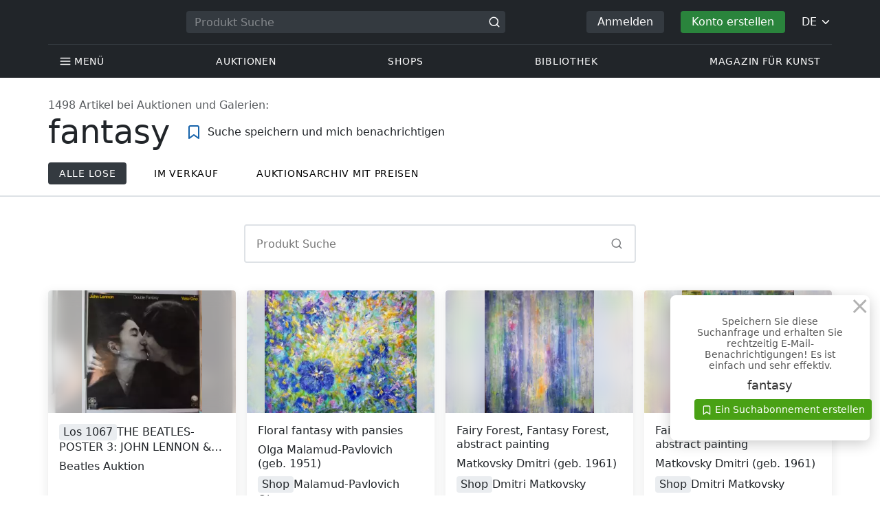

--- FILE ---
content_type: text/html; charset=UTF-8
request_url: https://veryimportantlot.com/de/search/key/fantasy
body_size: 30156
content:
<!doctype html><html lang="de"><head><meta charset="UTF-8"><meta name="viewport" content="initial-scale=1.0, width=device-width"><meta name="csrf-param" content="_csrf-frontend"><meta name="csrf-token" content="HeyZl6ybjCZJrEN8Km4vN1XbtaJ3tfhcZnxHKLIdgvtOn9b47tTlayf5LBdSLEd2ZL6H-yPHlRFSDylk9lXbgg=="><script type="c44ff6cf377aac9fc4bd4394-text/javascript">(function(w,d,s,l,i){w[l]=w[l]||[];w[l].push({'gtm.start':
new Date().getTime(),event:'gtm.js'});var f=d.getElementsByTagName(s)[0],
j=d.createElement(s),dl=l!='dataLayer'?'&l='+l:'';j.async=true;j.src=
'https://www.googletagmanager.com/gtm.js?id='+i+dl;f.parentNode.insertBefore(j,f);
})(window,document,'script','dataLayer','GTM-WDFV7Q3');</script><title>fantasy — historische Gegenstände und Sammlerstücke | VeryImportantLot</title><meta name="cid" content="search-index"><meta name="description" content="fantasy — historische Gegenstände und Sammlerstücke finden: ✓ große Auswahl, ✓ Direktverkauf, ✓ Auktionen, ✓ Preisvergleich, ✓ nützliche Informationen von VeryImportantLot."><meta name="keywords" content="fantasy — historische Gegenstände und Sammlerstücke | VeryImportantLot"><link href="https://veryimportantlot.com/de/search/key/fantasy" rel="canonical"><link href="/assets/719364a0/css/bootstrap.min.css?v=1725611028" rel="stylesheet"><link href="/assets/8b1028a4/css/select2.min.css?v=1725611028" rel="stylesheet"><link href="/css/bootstrap-custom/bootstrap-custom.css?v=1623742107" rel="stylesheet preload" as="style"><link href="/css/bootstrap-datetimepicker.min.css?v=1623742107" rel="stylesheet preload" as="style"><link href="/css/bootstrap-custom/bootstrap-datetimepicker.min.css?v=1707818741" rel="stylesheet preload" as="style"><link href="/css/jquery.fancybox.min.css?v=1623742107" rel="stylesheet preload" as="style"><link href="/css/simplebar.css?v=1623742107" rel="stylesheet preload" as="style"><link href="/css/font-awesome.css?v=1623742107" rel="stylesheet preload" as="style"><link href="/css/grid.css?v=1623742107" rel="stylesheet preload" as="style"><link href="/css/slick.css?v=1623742107" rel="stylesheet preload" as="style"><link href="/css/components/variables.css?v=1710516691" rel="stylesheet preload" as="style"><link href="/css/components/buttons.css?v=1721304205" rel="stylesheet preload" as="style"><link href="/css/components/auction-badge.css?v=1710328710" rel="stylesheet preload" as="style"><link href="/css/style.css?v=1723646170" rel="stylesheet preload" as="style"><link href="/css/legacy.css?v=1721304205" rel="stylesheet preload" as="style"><link href="/css/redesign.css?v=1721304205" rel="stylesheet preload" as="style"><link href="/css/components/auth-modal.css?v=1707818741" rel="stylesheet preload" as="style"><link href="/css/my.css?v=1750788560" rel="stylesheet preload" as="style"><link href="/css/table.css?v=1707818840" rel="stylesheet preload" as="style"><link href="/css/calendar.css?v=1623742107" rel="stylesheet preload" as="style"><link href="/mask_resource/css/intlTelInput.css?v=1707818741" rel="stylesheet preload" as="style"><link href="/css/cookieconsent.min.css?v=1707818741" rel="stylesheet preload" as="style"><link href="/css/components/prdct.css?v=1707818741" rel="stylesheet"><link href="/css/components/desc-tip.css?v=1707818741" rel="stylesheet"><link href="/css/components/search-results.css?v=1707818741" rel="stylesheet"><link href="/css/components/paginator.css?v=1707818741" rel="stylesheet"><link href="/css/components/page-top.css?v=1707818741" rel="stylesheet"><link href="/css/components/breadcrumbs.css?v=1707818741" rel="stylesheet preload" as="style"><link href="/css/components/notifications.css?v=1707818741" rel="stylesheet preload" as="style"><link rel="apple-touch-icon" sizes="180x180" href="/apple-touch-icon.png"><link rel="icon" type="image/png" href="/favicon-32x32.png" sizes="32x32"><link rel="icon" type="image/png" href="/favicon-16x16.png" sizes="16x16"><link rel="manifest" href="/manifest.json"><link rel="mask-icon" href="/safari-pinned-tab.svg" color="#333333"><meta name="theme-color" content="#ffffff"><script type="c44ff6cf377aac9fc4bd4394-text/javascript">window.yaContextCb = window.yaContextCb || []</script><script async src="https://securepubads.g.doubleclick.net/tag/js/gpt.js" type="c44ff6cf377aac9fc4bd4394-text/javascript"></script><script type="c44ff6cf377aac9fc4bd4394-text/javascript">
window.googletag = window.googletag || {cmd: []};
let adSlots = [];
let adSlotsNews = [];
let adSlotsNewsSimilar = [];
let adSlotsSide = [];
let adSlotsProfile = [];
let overviewPage = [];
let productPage = [];//auction-wiki
let photostockPage = [];
googletag.cmd.push(function() {
googletag.pubads().enableSingleRequest();
googletag.enableServices();
});
</script></head><body class="body_search_index chrome saf is_not_authed" data-lang="de"><noscript><iframe src="https://www.googletagmanager.com/ns.html?id=GTM-WDFV7Q3"
height="0" width="0" style="display:none;visibility:hidden"></iframe></noscript> <script type="c44ff6cf377aac9fc4bd4394-text/javascript">
function downloadJSAtOnload() {
var element = document.createElement("script");
element.src = "https://pagead2.googlesyndication.com/pagead/js/adsbygoogle.js";
document.body.appendChild(element);
}
if (window.addEventListener)
window.addEventListener("load", downloadJSAtOnload, false);
else if (window.attachEvent)
window.attachEvent("onload", downloadJSAtOnload);
else window.onload = downloadJSAtOnload;
</script><script type="c44ff6cf377aac9fc4bd4394-text/javascript">var tVar=[];tVar['This field is required']='Dieses Feld wird benötigt';tVar['Email is invalid']='Email is invalid';tVar['Phone is invalid']='Telefon ist ungültig';</script><header class="header"><div class="container"><div class="row"><div class="col-md-12"><div class="header__top"><a class="header__logo" href="/"><img class="header__logo__img header__logo__img_dsktp lazy" data-src="/img/logo.svg" width="106" height="32" alt="Very Important Lot"><img class="header__logo__img lazy" data-src="/img/logo-mob.svg" width="32" height="32" alt="Very Important Lot"></a><form id="global_search2" class="header__search" action="/search" method="get"><div class="header__search__inner"><label class="header__search__label" for="headerNavSearch">Produkt Suche</label><input class="header__search__input" type="text" placeholder="Produkt Suche" aria-describedby="basic-addon2" id="searchTextGlobal2" name="search_text" data-lang="de"><button class="header__search__btn" type="submit" aria-label="Искать"><i data-feather="search"></i></button></div></form><div class="header__actions header__actions_mob"><button class="header__actions__btn header__actions__btn_search" type="button" aria-label="Search" data-mobSearchTrigger><i data-feather="search"></i></button><button class="header__actions__btn header__actions__btn_menu" type="button" aria-label="Menu" data-mobMenuTrigger><i data-feather="menu"></i></button></div><div class="header__actions header__actions_desktop"><button class="header__btn header__btn_signin" type="button" data-toggle="modal" data-target="#authModal" data-toggle_tab="#nav-signin">Anmelden</button><button class="header__btn header__btn_signup" type="button" data-toggle="modal" data-target="#authModal" data-toggle_tab="#nav-signup">Konto erstellen</button><div class="dropdown header__lang"><button class="header__lang__btn" type="button" id="languageSelect" data-toggle="dropdown" aria-haspopup="true" aria-expanded="false" aria-label="Language"><span class="header__lang__btn__current">DE</span> <i data-feather="chevron-down"></i></button><ul class="dropdown-menu dropdown-menu-right" aria-labelledby="languageSelect"><li><a class="dropdown-item" href="/en/search/key/fantasy">EN</a></li><li><a class="dropdown-item" href="/de/search/key/fantasy">DE</a></li><li><a class="dropdown-item" href="/fr/search/key/fantasy">FR</a></li><li><a class="dropdown-item" href="/ru/search/key/fantasy">RU</a></li></ul></div></div></div><nav class="header__bottom"><ul class="header__nav"><li class="header__nav__item dropdown header__nav__item_menu "><button class="header__nav__btn" type="button" id="mMenu1" data-toggle="dropdown" aria-haspopup="true" data-display="static" aria-expanded="false" data-offset="0,14" data-desktopSMenuToggle><i data-feather="menu"></i> Menü </button><div class="dropdown-menu header__desktop-dropdown" aria-labelledby="mMenu1"><div class="header__desktop-dropdown__arrow" data-desktopSTriangle></div><button class="header__desktop-dropdown__close" type="button" data-sMenuClose><i data-feather="x"></i></button><div class="row"><div class="col-md-3"><div class="header__desktop-dropdown__title">Hauptkategorien</div><div class="header__desktop-dropdown__list__item"><a class="header__desktop-dropdown__link" href="/de/overview/category/fine-art">Bildende Kunst</a></div><div class="header__desktop-dropdown__list__item"><a class="header__desktop-dropdown__link" href="/de/overview/category/interior-design">Interieur & Design</a></div><div class="header__desktop-dropdown__list__item"><a class="header__desktop-dropdown__link" href="/de/overview/category/books-manuscripts">Bücher & Handschriften</a></div><div class="header__desktop-dropdown__list__item"><a class="header__desktop-dropdown__link" href="/de/overview/category/watches-jewelry">Uhren & Schmuck</a></div><div class="header__desktop-dropdown__list__item"><a class="header__desktop-dropdown__link" href="/de/overview/category/household-items">Haushaltswaren</a></div><div class="header__desktop-dropdown__list__item"><a class="header__desktop-dropdown__link" href="/de/overview/category/fashion-accessories">Kleidung und Accessoires</a></div><div class="header__desktop-dropdown__list__item"><a class="header__desktop-dropdown__link" href="/de/overview/category/wine-spirits">Wein & Spirituosen</a></div></div><div class="col-md-3"><div class="header__desktop-dropdown__title">Auktionen</div><div class="header__desktop-dropdown__list__item"><a class="header__desktop-dropdown__link" href="/de/home/auction">Übersichtsseite</a></div><div class="header__desktop-dropdown__list__item"><a class="header__desktop-dropdown__link" href="/de/auction/catalog-list">Alle Kataloge</a></div><div class="header__desktop-dropdown__list__item"><a class="header__desktop-dropdown__link" href="/de/auction">Alle Auktionslose</a></div><div class="header__desktop-dropdown__list__item"><a class="header__desktop-dropdown__link" href="/de/auction-post-sale">Nachverkauf</a></div><div class="header__desktop-dropdown__list__item header__desktop-dropdown__list__item_separator"></div><div class="header__desktop-dropdown__title">Auktionsarchiv</div><div class="header__desktop-dropdown__list__item"><a class="header__desktop-dropdown__link" href="/de/auction/catalog-past-list">Vergangene Auktionen</a></div><div class="header__desktop-dropdown__list__item"><a class="header__desktop-dropdown__link" href="/de/auction-wiki">Alle Auktionslose</a></div></div><div class="col-md-3"><div class="header__desktop-dropdown__title">Shops</div><div class="header__desktop-dropdown__list__item"><a class="header__desktop-dropdown__link" href="/de/market/category/pictorial-art">Malerei</a></div><div class="header__desktop-dropdown__list__item"><a class="header__desktop-dropdown__link" href="/de/market/category/graphics">Grafik</a></div></div><div class="col-md-3"><div class="header__desktop-dropdown__title">Nützliche Dienste</div><div class="header__desktop-dropdown__list__item"><a class="header__desktop-dropdown__link" href="/de/wiki/people">Bibliothek</a></div><div class="header__desktop-dropdown__list__item"><a class="header__desktop-dropdown__link" href="/de/news">Magazin für Kunst</a></div><div class="header__desktop-dropdown__list__item"><a class="header__desktop-dropdown__link" href="/de/auth/konstruktor/interior">2D Design für Ihr Interieur</a></div><div class="header__desktop-dropdown__list__item"><a class="header__desktop-dropdown__link" href="/de/auth/konstruktor/artist">2D Vorlagen</a></div><div class="header__desktop-dropdown__list__item"><a class="header__desktop-dropdown__link" href="/de/faq?show_menu=1">FAQ</a></div><div class="header__desktop-dropdown__list__item"><a class="header__desktop-dropdown__link" href="/de/home">Hauptseite</a></div></div></div></div></li><li class="header__nav__item dropdown header__nav__item_menu "><button class="header__nav__btn" type="button" id="mMenu5" data-toggle="dropdown" aria-haspopup="true" data-display="static" aria-expanded="false" data-offset="0,14" data-desktopSMenuToggle>
Auktionen </button><div class="dropdown-menu header__desktop-dropdown" aria-labelledby="mMenu5"><div class="header__desktop-dropdown__arrow" data-desktopSTriangle></div><button class="header__desktop-dropdown__close" type="button" data-sMenuClose><i data-feather="x"></i></button><div class="row"><div class="col-md-3"><div class="header__desktop-dropdown__title">Hauptbereiche</div><div class="header__desktop-dropdown__list__item"><a class="header__desktop-dropdown__link" href="/de/home/auction">Übersichtsseite</a></div><div class="header__desktop-dropdown__list__item"><a class="header__desktop-dropdown__link" href="/de/auction/catalog-list">Aktuelle Auktionen</a></div><div class="header__desktop-dropdown__list__item"><a class="header__desktop-dropdown__link" href="/de/auction-post-sale">Nachverkauf</a></div><div class="header__desktop-dropdown__list__item"><a class="header__desktop-dropdown__link" href="/de/auction/catalog-past-list">Vergangene Auktionen</a></div><div class="header__desktop-dropdown__list__item"><a class="header__desktop-dropdown__link" href="/de/faq/kupit-na-aukcione">FAQ</a></div><div class="header__desktop-dropdown__list__item header__desktop-dropdown__list__item_separator"></div><div class="header__desktop-dropdown__title"></div><div class="header__desktop-dropdown__title">Empfehlenswert</div></div><div class="col-md-3"><div class="header__desktop-dropdown__title">Bildende Kunst</div><div class="header__desktop-dropdown__list__item"><a class="header__desktop-dropdown__link" href="/de/auction/category/paintings">Gemälde</a></div><div class="header__desktop-dropdown__list__item"><a class="header__desktop-dropdown__link" href="/de/auction/category/graphics">Grafik</a></div><div class="header__desktop-dropdown__list__item"><a class="header__desktop-dropdown__link" href="/de/auction/category/art-prints">Kunstdrucke</a></div><div class="header__desktop-dropdown__list__item"><a class="header__desktop-dropdown__link" href="/de/auction/category/photography">Fotografie</a></div><div class="header__desktop-dropdown__list__item"><a class="header__desktop-dropdown__link" href="/de/auction/category/sculptures">Skulpturen und plastische Kunst</a></div><div class="header__desktop-dropdown__list__item"><a class="header__desktop-dropdown__link" href="/de/auction/category/icons">Ikonen</a></div><div class="header__desktop-dropdown__list__item header__desktop-dropdown__list__item_separator"></div><div class="header__desktop-dropdown__title"></div><div class="header__desktop-dropdown__title">Interieur & Design</div><div class="header__desktop-dropdown__list__item"><a class="header__desktop-dropdown__link" href="/de/auction/category/interior-items">Dekorative Objekte</a></div><div class="header__desktop-dropdown__list__item"><a class="header__desktop-dropdown__link" href="/de/auction/category/furniture">Möbel</a></div><div class="header__desktop-dropdown__list__item"><a class="header__desktop-dropdown__link" href="/de/auction/category/lighting">Beleuchtung</a></div><div class="header__desktop-dropdown__list__item"><a class="header__desktop-dropdown__link" href="/de/auction/category/carpets-textiles">Teppiche & Textilien</a></div></div><div class="col-md-3"><div class="header__desktop-dropdown__title">Sammlerobjekte</div><div class="header__desktop-dropdown__list__item"><a class="header__desktop-dropdown__link" href="/de/auction/category/phaleristics">Auszeichnungen</a></div><div class="header__desktop-dropdown__list__item"><a class="header__desktop-dropdown__link" href="/de/auction/category/numismatics">Münzen</a></div><div class="header__desktop-dropdown__list__item"><a class="header__desktop-dropdown__link" href="/de/auction/category/military-items">Militaria</a></div><div class="header__desktop-dropdown__list__item"><a class="header__desktop-dropdown__link" href="/de/auction/category/ancient-art-and-excavations">Antike Kunst und Ausgrabungen</a></div><div class="header__desktop-dropdown__list__item"><a class="header__desktop-dropdown__link" href="/de/auction/category/toys-and-models">Spielzeug und Modelle</a></div><div class="header__desktop-dropdown__list__item"><a class="header__desktop-dropdown__link" href="/de/auction/category/historical-items">Historische Gegenstände</a></div><div class="header__desktop-dropdown__list__item"><a class="header__desktop-dropdown__link" href="/de/auction/category/memorabilia">Erinnerungsstücke</a></div><div class="header__desktop-dropdown__list__item"><a class="header__desktop-dropdown__link" href="/de/auction/category/objects-of-vertu">Vertu Objekte</a></div><div class="header__desktop-dropdown__list__item header__desktop-dropdown__list__item_separator"></div><div class="header__desktop-dropdown__title"></div><div class="header__desktop-dropdown__title">Beliebte Kategorien</div><div class="header__desktop-dropdown__list__item"><a class="header__desktop-dropdown__link" href="/de/auction/category/asian-products-and-art">Asiatische Kunst</a></div><div class="header__desktop-dropdown__list__item"><a class="header__desktop-dropdown__link" href="/de/auction/category/watches">Uhren</a></div><div class="header__desktop-dropdown__list__item"><a class="header__desktop-dropdown__link" href="/de/auction/category/jewellery">Schmuck</a></div><div class="header__desktop-dropdown__list__item"><a class="header__desktop-dropdown__link" href="/de/auction/category/books-manuscripts">Bücher & Handschriften</a></div></div><div class="col-md-3"><div class="header__desktop-dropdown__title">Beliebte Materialien</div><div class="header__desktop-dropdown__list__item"><a class="header__desktop-dropdown__link" href="/de/auction/material/bronze">Bronze</a></div><div class="header__desktop-dropdown__list__item"><a class="header__desktop-dropdown__link" href="/de/auction/category/porcelain-products">Porzellan</a></div><div class="header__desktop-dropdown__list__item"><a class="header__desktop-dropdown__link" href="/de/auction/category/silverware">Silber</a></div></div></div></div></li><li class="header__nav__item dropdown header__nav__item_menu "><button class="header__nav__btn" type="button" id="mMenu6" data-toggle="dropdown" aria-haspopup="true" data-display="static" aria-expanded="false" data-offset="0,14" data-desktopSMenuToggle>
Shops </button><div class="dropdown-menu header__desktop-dropdown" aria-labelledby="mMenu6"><div class="header__desktop-dropdown__arrow" data-desktopSTriangle></div><button class="header__desktop-dropdown__close" type="button" data-sMenuClose><i data-feather="x"></i></button><div class="row"><div class="col-md-3"><div class="header__desktop-dropdown__title">Bildende Kunst</div><div class="header__desktop-dropdown__list__item"><a class="header__desktop-dropdown__link" href="/de/market/category/paintings">Gemälde</a></div><div class="header__desktop-dropdown__list__item"><a class="header__desktop-dropdown__link" href="/de/market/category/drawings">Zeichnungen</a></div><div class="header__desktop-dropdown__list__item"><a class="header__desktop-dropdown__link" href="/de/market/category/graphics">Grafik</a></div><div class="header__desktop-dropdown__list__item"><a class="header__desktop-dropdown__link" href="/de/market/category/icons">Ikonen</a></div><div class="header__desktop-dropdown__list__item"><a class="header__desktop-dropdown__link" href="/de/market/category/photography">Fotografie</a></div><div class="header__desktop-dropdown__list__item"><a class="header__desktop-dropdown__link" href="/de/market/category/sculptures">Skulpturen und plastische Kunst</a></div><div class="header__desktop-dropdown__list__item"><a class="header__desktop-dropdown__link" href="/de/market/category/watches-jewelry">Uhren & Schmuck</a></div></div><div class="col-md-3"><div class="header__desktop-dropdown__title">Sammlerobjekte</div><div class="header__desktop-dropdown__list__item"><a class="header__desktop-dropdown__link" href="/de/market/category/phaleristics">Auszeichnungen</a></div><div class="header__desktop-dropdown__list__item"><a class="header__desktop-dropdown__link" href="/de/market/category/numismatics">Münzen</a></div><div class="header__desktop-dropdown__list__item"><a class="header__desktop-dropdown__link" href="/de/market/category/historical-items">Historische Gegenstände</a></div><div class="header__desktop-dropdown__list__item"><a class="header__desktop-dropdown__link" href="/de/market/category/memorabilia">Erinnerungsstücke</a></div><div class="header__desktop-dropdown__list__item"><a class="header__desktop-dropdown__link" href="/de/market/category/books-manuscripts">Bücher & Handschriften</a></div></div><div class="col-md-3"><div class="header__desktop-dropdown__title">Nach Stil</div><div class="header__desktop-dropdown__list__item"><a class="header__desktop-dropdown__link" href="/de/market/style/abstractionism">Abstrakt</a></div><div class="header__desktop-dropdown__list__item"><a class="header__desktop-dropdown__link" href="/de/market/genres/genres-figurative-art">Figurativ</a></div><div class="header__desktop-dropdown__list__item"><a class="header__desktop-dropdown__link" href="/de/market/style/art-style-surrealism">Surrealismus</a></div><div class="header__desktop-dropdown__list__item"><a class="header__desktop-dropdown__link" href="/de/market/style/art-style-pop-art">Pop Art</a></div><div class="header__desktop-dropdown__list__item"><a class="header__desktop-dropdown__link" href="/de/market/style/art-style-modern-art">Moderne Kunst</a></div><div class="header__desktop-dropdown__list__item"><a class="header__desktop-dropdown__link" href="/de/market/style/style-contemporary-art">Zeitgenössische Kunst</a></div></div><div class="col-md-3"><div class="header__desktop-dropdown__title">Für Partner</div><div class="header__desktop-dropdown__list__item"><a class="header__desktop-dropdown__link" href="/de/lp/artist">Für Schöpfer und Designer</a></div><div class="header__desktop-dropdown__list__item"><a class="header__desktop-dropdown__link" href="/de/lp/antiques-gallery">Für Verkäufer</a></div><div class="header__desktop-dropdown__list__item header__desktop-dropdown__list__item_separator"></div><div class="header__desktop-dropdown__title">Empfehlenswert</div></div></div></div></li><li class="header__nav__item dropdown header__nav__item_menu "><button class="header__nav__btn" type="button" id="mMenu8" data-toggle="dropdown" aria-haspopup="true" data-display="static" aria-expanded="false" data-offset="0,14" data-desktopSMenuToggle>
Bibliothek </button><div class="dropdown-menu header__desktop-dropdown" aria-labelledby="mMenu8"><div class="header__desktop-dropdown__arrow" data-desktopSTriangle></div><button class="header__desktop-dropdown__close" type="button" data-sMenuClose><i data-feather="x"></i></button><div class="row"><div class="col-md-3"><div class="header__desktop-dropdown__title">Allgemeine Listen</div><div class="header__desktop-dropdown__list__item"><a class="header__desktop-dropdown__link" href="/de/wiki/people">Berühmte Menschen</a></div><div class="header__desktop-dropdown__title"></div></div><div class="col-md-3"><div class="header__desktop-dropdown__title">Bildende Kunst</div><div class="header__desktop-dropdown__list__item"><a class="header__desktop-dropdown__link" href="/de/wiki/people/specialization/specialization-artist">Künstler</a></div><div class="header__desktop-dropdown__list__item"><a class="header__desktop-dropdown__link" href="/de/wiki/people/specialization/specialization-painter">Maler</a></div><div class="header__desktop-dropdown__list__item"><a class="header__desktop-dropdown__link" href="/de/wiki/people/specialization/specialization-graphic-artist">Grafiker</a></div><div class="header__desktop-dropdown__list__item"><a class="header__desktop-dropdown__link" href="/de/wiki/people/specialization/specialization-photographer">Fotografen</a></div><div class="header__desktop-dropdown__list__item"><a class="header__desktop-dropdown__link" href="/de/wiki/people/specialization/specialization-sculptor">Bildhauer</a></div><div class="header__desktop-dropdown__list__item header__desktop-dropdown__list__item_separator"></div><div class="header__desktop-dropdown__title"></div><div class="header__desktop-dropdown__title">Angewandte Kunst</div><div class="header__desktop-dropdown__list__item"><a class="header__desktop-dropdown__link" href="/de/wiki/people/specialization/specialization-jeweler">Juweliere</a></div><div class="header__desktop-dropdown__list__item"><a class="header__desktop-dropdown__link" href="/de/wiki/people/specialization/specialization-designer">Designer</a></div><div class="header__desktop-dropdown__list__item"><a class="header__desktop-dropdown__link" href="/de/wiki/people/specialization/specialization-furniture-maker">Möbelbauer</a></div></div><div class="col-md-3"><div class="header__desktop-dropdown__title">Beliebte Stilrichtungen</div><div class="header__desktop-dropdown__list__item"><a class="header__desktop-dropdown__link" href="/de/wiki/people/style/art-style-impressionism">Impressionisten</a></div><div class="header__desktop-dropdown__list__item"><a class="header__desktop-dropdown__link" href="/de/wiki/people/style/abstractionism">Abstraktionisten</a></div><div class="header__desktop-dropdown__list__item"><a class="header__desktop-dropdown__link" href="/de/wiki/people/style/art-style-cubism">Kubisten</a></div><div class="header__desktop-dropdown__list__item"><a class="header__desktop-dropdown__link" href="/de/wiki/people/style/art-style-expressionism">Expressionisten</a></div><div class="header__desktop-dropdown__list__item"><a class="header__desktop-dropdown__link" href="/de/wiki/people/style/style-old-masters">Alte Meister</a></div><div class="header__desktop-dropdown__list__item header__desktop-dropdown__list__item_separator"></div><div class="header__desktop-dropdown__title"></div><div class="header__desktop-dropdown__title">Populäre Genres</div><div class="header__desktop-dropdown__list__item"><a class="header__desktop-dropdown__link" href="/de/wiki/people/genres/landscape-painting">Landschaftsmaler</a></div><div class="header__desktop-dropdown__list__item"><a class="header__desktop-dropdown__link" href="/de/wiki/people/genres/portrait">Porträtisten</a></div><div class="header__desktop-dropdown__list__item"><a class="header__desktop-dropdown__link" href="/de/wiki/people/genres/animalistic">Animalisten</a></div></div><div class="col-md-3"><div class="header__desktop-dropdown__title">Kunstschulen</div><div class="header__desktop-dropdown__list__item"><a class="header__desktop-dropdown__link" href="/de/wiki/people/artistschool/artist-school-dusseldorf-school-of-painting">Düsseldorfer Schule</a></div><div class="header__desktop-dropdown__list__item"><a class="header__desktop-dropdown__link" href="/de/wiki/people/artistschool/barbizon-school">Barbizon Schule</a></div><div class="header__desktop-dropdown__list__item"><a class="header__desktop-dropdown__link" href="/de/wiki/people/artistschool/artist-school-school-of-paris">Pariser Schule</a></div><div class="header__desktop-dropdown__list__item"><a class="header__desktop-dropdown__link" href="/de/wiki/people/artistschool/artist-school-guild-of-saint-luke">Lukasgilde</a></div><div class="header__desktop-dropdown__list__item"><a class="header__desktop-dropdown__link" href="/de/wiki/people/artistschool/artist-school-flemish-school">Flämische Schule</a></div></div></div></div></li><li class="header__nav__item"><a class="header__nav__btn" href="/de/news">
Magazin für Kunst </a></li></ul></nav> </div></div></div><nav class="mob-menu" data-mobMenu><div class="mob-menu__nav"><ul class="mob-menu__nav__list active" id="mob-menu-main"><li class="mob-menu__nav__item"><a class="header__btn mob-menu__nav__link" href="#mob-menu-0" data-goToMenu="1" role="button">Menü <i data-feather="chevron-right"></i></a> </li><li class="mob-menu__nav__item"><a class="header__btn mob-menu__nav__link" href="#mob-menu-1" data-goToMenu="1" role="button">Auktionen <i data-feather="chevron-right"></i></a> </li><li class="mob-menu__nav__item"><a class="header__btn mob-menu__nav__link" href="#mob-menu-2" data-goToMenu="1" role="button">Shops <i data-feather="chevron-right"></i></a> </li><li class="mob-menu__nav__item"><a class="header__btn mob-menu__nav__link" href="#mob-menu-3" data-goToMenu="1" role="button">Bibliothek <i data-feather="chevron-right"></i></a> </li><li class="mob-menu__nav__item"><a class="header__btn mob-menu__nav__link" href="/de/news">
Magazin für Kunst </a></li></ul><ul id="mob-menu-0" class="mob-menu__nav__list"><li class="mob-menu__nav__item"><a class="header__btn mob-menu__nav__link back" href="#mob-menu-main" role="button" data-goToMenu><i data-feather="chevron-left"></i>
Menü </a></li><li class="mob-menu__nav__item mob-menu__nav__item_category">
Hauptkategorien </li><li class="mob-menu__nav__item"><a class="header__btn mob-menu__nav__link mob-menu__nav__link_inner" href="/de/overview/category/fine-art">Bildende Kunst</a></li><li class="mob-menu__nav__item"><a class="header__btn mob-menu__nav__link mob-menu__nav__link_inner" href="/de/overview/category/interior-design">Interieur & Design</a></li><li class="mob-menu__nav__item"><a class="header__btn mob-menu__nav__link mob-menu__nav__link_inner" href="/de/overview/category/books-manuscripts">Bücher & Handschriften</a></li><li class="mob-menu__nav__item"><a class="header__btn mob-menu__nav__link mob-menu__nav__link_inner" href="/de/overview/category/watches-jewelry">Uhren & Schmuck</a></li><li class="mob-menu__nav__item"><a class="header__btn mob-menu__nav__link mob-menu__nav__link_inner" href="/de/overview/category/household-items">Haushaltswaren</a></li><li class="mob-menu__nav__item"><a class="header__btn mob-menu__nav__link mob-menu__nav__link_inner" href="/de/overview/category/fashion-accessories">Kleidung und Accessoires</a></li><li class="mob-menu__nav__item"><a class="header__btn mob-menu__nav__link mob-menu__nav__link_inner" href="/de/overview/category/wine-spirits">Wein & Spirituosen</a></li><li class="mob-menu__nav__item mob-menu__nav__item_category">
Auktionen </li><li class="mob-menu__nav__item"><a class="header__btn mob-menu__nav__link mob-menu__nav__link_inner" href="/de/home/auction">Übersichtsseite</a></li><li class="mob-menu__nav__item"><a class="header__btn mob-menu__nav__link mob-menu__nav__link_inner" href="/de/auction/catalog-list">Alle Kataloge</a></li><li class="mob-menu__nav__item"><a class="header__btn mob-menu__nav__link mob-menu__nav__link_inner" href="/de/auction">Alle Auktionslose</a></li><li class="mob-menu__nav__item"><a class="header__btn mob-menu__nav__link mob-menu__nav__link_inner" href="/de/auction-post-sale">Nachverkauf</a></li><li class="mob-menu__nav__sep"></li><li class="mob-menu__nav__item mob-menu__nav__item_category">
Auktionsarchiv </li><li class="mob-menu__nav__item"><a class="header__btn mob-menu__nav__link mob-menu__nav__link_inner" href="/de/auction/catalog-past-list">Vergangene Auktionen</a></li><li class="mob-menu__nav__item"><a class="header__btn mob-menu__nav__link mob-menu__nav__link_inner" href="/de/auction-wiki">Alle Auktionslose</a></li><li class="mob-menu__nav__item mob-menu__nav__item_category">
Shops </li><li class="mob-menu__nav__item"><a class="header__btn mob-menu__nav__link mob-menu__nav__link_inner" href="/de/market/category/pictorial-art">Malerei</a></li><li class="mob-menu__nav__item"><a class="header__btn mob-menu__nav__link mob-menu__nav__link_inner" href="/de/market/category/graphics">Grafik</a></li><li class="mob-menu__nav__item mob-menu__nav__item_category">
Nützliche Dienste </li><li class="mob-menu__nav__item"><a class="header__btn mob-menu__nav__link mob-menu__nav__link_inner" href="/de/wiki/people">Bibliothek</a></li><li class="mob-menu__nav__item"><a class="header__btn mob-menu__nav__link mob-menu__nav__link_inner" href="/de/news">Magazin für Kunst</a></li><li class="mob-menu__nav__item"><a class="header__btn mob-menu__nav__link mob-menu__nav__link_inner" href="/de/auth/konstruktor/interior">2D Design für Ihr Interieur</a></li><li class="mob-menu__nav__item"><a class="header__btn mob-menu__nav__link mob-menu__nav__link_inner" href="/de/auth/konstruktor/artist">2D Vorlagen</a></li><li class="mob-menu__nav__item"><a class="header__btn mob-menu__nav__link mob-menu__nav__link_inner" href="/de/faq?show_menu=1">FAQ</a></li><li class="mob-menu__nav__item"><a class="header__btn mob-menu__nav__link mob-menu__nav__link_inner" href="/de/home">Hauptseite</a></li></ul><ul id="mob-menu-1" class="mob-menu__nav__list"><li class="mob-menu__nav__item"><a class="header__btn mob-menu__nav__link back" href="#mob-menu-main" role="button" data-goToMenu><i data-feather="chevron-left"></i>
Auktionen </a></li><li class="mob-menu__nav__item mob-menu__nav__item_category">
Hauptbereiche </li><li class="mob-menu__nav__item"><a class="header__btn mob-menu__nav__link mob-menu__nav__link_inner" href="/de/home/auction">Übersichtsseite</a></li><li class="mob-menu__nav__item"><a class="header__btn mob-menu__nav__link mob-menu__nav__link_inner" href="/de/auction/catalog-list">Aktuelle Auktionen</a></li><li class="mob-menu__nav__item"><a class="header__btn mob-menu__nav__link mob-menu__nav__link_inner" href="/de/auction-post-sale">Nachverkauf</a></li><li class="mob-menu__nav__item"><a class="header__btn mob-menu__nav__link mob-menu__nav__link_inner" href="/de/auction/catalog-past-list">Vergangene Auktionen</a></li><li class="mob-menu__nav__item"><a class="header__btn mob-menu__nav__link mob-menu__nav__link_inner" href="/de/faq/kupit-na-aukcione">FAQ</a></li><li class="mob-menu__nav__sep"></li><li class="mob-menu__nav__item mob-menu__nav__item_category"></li><li class="mob-menu__nav__item mob-menu__nav__item_category">
Empfehlenswert </li><li class="mob-menu__nav__item mob-menu__nav__item_category">
Bildende Kunst </li><li class="mob-menu__nav__item"><a class="header__btn mob-menu__nav__link mob-menu__nav__link_inner" href="/de/auction/category/paintings">Gemälde</a></li><li class="mob-menu__nav__item"><a class="header__btn mob-menu__nav__link mob-menu__nav__link_inner" href="/de/auction/category/graphics">Grafik</a></li><li class="mob-menu__nav__item"><a class="header__btn mob-menu__nav__link mob-menu__nav__link_inner" href="/de/auction/category/art-prints">Kunstdrucke</a></li><li class="mob-menu__nav__item"><a class="header__btn mob-menu__nav__link mob-menu__nav__link_inner" href="/de/auction/category/photography">Fotografie</a></li><li class="mob-menu__nav__item"><a class="header__btn mob-menu__nav__link mob-menu__nav__link_inner" href="/de/auction/category/sculptures">Skulpturen und plastische Kunst</a></li><li class="mob-menu__nav__item"><a class="header__btn mob-menu__nav__link mob-menu__nav__link_inner" href="/de/auction/category/icons">Ikonen</a></li><li class="mob-menu__nav__sep"></li><li class="mob-menu__nav__item mob-menu__nav__item_category"></li><li class="mob-menu__nav__item mob-menu__nav__item_category">
Interieur & Design </li><li class="mob-menu__nav__item"><a class="header__btn mob-menu__nav__link mob-menu__nav__link_inner" href="/de/auction/category/interior-items">Dekorative Objekte</a></li><li class="mob-menu__nav__item"><a class="header__btn mob-menu__nav__link mob-menu__nav__link_inner" href="/de/auction/category/furniture">Möbel</a></li><li class="mob-menu__nav__item"><a class="header__btn mob-menu__nav__link mob-menu__nav__link_inner" href="/de/auction/category/lighting">Beleuchtung</a></li><li class="mob-menu__nav__item"><a class="header__btn mob-menu__nav__link mob-menu__nav__link_inner" href="/de/auction/category/carpets-textiles">Teppiche & Textilien</a></li><li class="mob-menu__nav__item mob-menu__nav__item_category">
Sammlerobjekte </li><li class="mob-menu__nav__item"><a class="header__btn mob-menu__nav__link mob-menu__nav__link_inner" href="/de/auction/category/phaleristics">Auszeichnungen</a></li><li class="mob-menu__nav__item"><a class="header__btn mob-menu__nav__link mob-menu__nav__link_inner" href="/de/auction/category/numismatics">Münzen</a></li><li class="mob-menu__nav__item"><a class="header__btn mob-menu__nav__link mob-menu__nav__link_inner" href="/de/auction/category/military-items">Militaria</a></li><li class="mob-menu__nav__item"><a class="header__btn mob-menu__nav__link mob-menu__nav__link_inner" href="/de/auction/category/ancient-art-and-excavations">Antike Kunst und Ausgrabungen</a></li><li class="mob-menu__nav__item"><a class="header__btn mob-menu__nav__link mob-menu__nav__link_inner" href="/de/auction/category/toys-and-models">Spielzeug und Modelle</a></li><li class="mob-menu__nav__item"><a class="header__btn mob-menu__nav__link mob-menu__nav__link_inner" href="/de/auction/category/historical-items">Historische Gegenstände</a></li><li class="mob-menu__nav__item"><a class="header__btn mob-menu__nav__link mob-menu__nav__link_inner" href="/de/auction/category/memorabilia">Erinnerungsstücke</a></li><li class="mob-menu__nav__item"><a class="header__btn mob-menu__nav__link mob-menu__nav__link_inner" href="/de/auction/category/objects-of-vertu">Vertu Objekte</a></li><li class="mob-menu__nav__sep"></li><li class="mob-menu__nav__item mob-menu__nav__item_category"></li><li class="mob-menu__nav__item mob-menu__nav__item_category">
Beliebte Kategorien </li><li class="mob-menu__nav__item"><a class="header__btn mob-menu__nav__link mob-menu__nav__link_inner" href="/de/auction/category/asian-products-and-art">Asiatische Kunst</a></li><li class="mob-menu__nav__item"><a class="header__btn mob-menu__nav__link mob-menu__nav__link_inner" href="/de/auction/category/watches">Uhren</a></li><li class="mob-menu__nav__item"><a class="header__btn mob-menu__nav__link mob-menu__nav__link_inner" href="/de/auction/category/jewellery">Schmuck</a></li><li class="mob-menu__nav__item"><a class="header__btn mob-menu__nav__link mob-menu__nav__link_inner" href="/de/auction/category/books-manuscripts">Bücher & Handschriften</a></li><li class="mob-menu__nav__item mob-menu__nav__item_category">
Beliebte Materialien </li><li class="mob-menu__nav__item"><a class="header__btn mob-menu__nav__link mob-menu__nav__link_inner" href="/de/auction/material/bronze">Bronze</a></li><li class="mob-menu__nav__item"><a class="header__btn mob-menu__nav__link mob-menu__nav__link_inner" href="/de/auction/category/porcelain-products">Porzellan</a></li><li class="mob-menu__nav__item"><a class="header__btn mob-menu__nav__link mob-menu__nav__link_inner" href="/de/auction/category/silverware">Silber</a></li></ul><ul id="mob-menu-2" class="mob-menu__nav__list"><li class="mob-menu__nav__item"><a class="header__btn mob-menu__nav__link back" href="#mob-menu-main" role="button" data-goToMenu><i data-feather="chevron-left"></i>
Shops </a></li><li class="mob-menu__nav__item mob-menu__nav__item_category">
Bildende Kunst </li><li class="mob-menu__nav__item"><a class="header__btn mob-menu__nav__link mob-menu__nav__link_inner" href="/de/market/category/paintings">Gemälde</a></li><li class="mob-menu__nav__item"><a class="header__btn mob-menu__nav__link mob-menu__nav__link_inner" href="/de/market/category/drawings">Zeichnungen</a></li><li class="mob-menu__nav__item"><a class="header__btn mob-menu__nav__link mob-menu__nav__link_inner" href="/de/market/category/graphics">Grafik</a></li><li class="mob-menu__nav__item"><a class="header__btn mob-menu__nav__link mob-menu__nav__link_inner" href="/de/market/category/icons">Ikonen</a></li><li class="mob-menu__nav__item"><a class="header__btn mob-menu__nav__link mob-menu__nav__link_inner" href="/de/market/category/photography">Fotografie</a></li><li class="mob-menu__nav__item"><a class="header__btn mob-menu__nav__link mob-menu__nav__link_inner" href="/de/market/category/sculptures">Skulpturen und plastische Kunst</a></li><li class="mob-menu__nav__item"><a class="header__btn mob-menu__nav__link mob-menu__nav__link_inner" href="/de/market/category/watches-jewelry">Uhren & Schmuck</a></li><li class="mob-menu__nav__item mob-menu__nav__item_category">
Sammlerobjekte </li><li class="mob-menu__nav__item"><a class="header__btn mob-menu__nav__link mob-menu__nav__link_inner" href="/de/market/category/phaleristics">Auszeichnungen</a></li><li class="mob-menu__nav__item"><a class="header__btn mob-menu__nav__link mob-menu__nav__link_inner" href="/de/market/category/numismatics">Münzen</a></li><li class="mob-menu__nav__item"><a class="header__btn mob-menu__nav__link mob-menu__nav__link_inner" href="/de/market/category/historical-items">Historische Gegenstände</a></li><li class="mob-menu__nav__item"><a class="header__btn mob-menu__nav__link mob-menu__nav__link_inner" href="/de/market/category/memorabilia">Erinnerungsstücke</a></li><li class="mob-menu__nav__item"><a class="header__btn mob-menu__nav__link mob-menu__nav__link_inner" href="/de/market/category/books-manuscripts">Bücher & Handschriften</a></li><li class="mob-menu__nav__item mob-menu__nav__item_category">
Nach Stil </li><li class="mob-menu__nav__item"><a class="header__btn mob-menu__nav__link mob-menu__nav__link_inner" href="/de/market/style/abstractionism">Abstrakt</a></li><li class="mob-menu__nav__item"><a class="header__btn mob-menu__nav__link mob-menu__nav__link_inner" href="/de/market/genres/genres-figurative-art">Figurativ</a></li><li class="mob-menu__nav__item"><a class="header__btn mob-menu__nav__link mob-menu__nav__link_inner" href="/de/market/style/art-style-surrealism">Surrealismus</a></li><li class="mob-menu__nav__item"><a class="header__btn mob-menu__nav__link mob-menu__nav__link_inner" href="/de/market/style/art-style-pop-art">Pop Art</a></li><li class="mob-menu__nav__item"><a class="header__btn mob-menu__nav__link mob-menu__nav__link_inner" href="/de/market/style/art-style-modern-art">Moderne Kunst</a></li><li class="mob-menu__nav__item"><a class="header__btn mob-menu__nav__link mob-menu__nav__link_inner" href="/de/market/style/style-contemporary-art">Zeitgenössische Kunst</a></li><li class="mob-menu__nav__item mob-menu__nav__item_category">
Für Partner </li><li class="mob-menu__nav__item"><a class="header__btn mob-menu__nav__link mob-menu__nav__link_inner" href="/de/lp/artist">Für Schöpfer und Designer</a></li><li class="mob-menu__nav__item"><a class="header__btn mob-menu__nav__link mob-menu__nav__link_inner" href="/de/lp/antiques-gallery">Für Verkäufer</a></li><li class="mob-menu__nav__sep"></li><li class="mob-menu__nav__item mob-menu__nav__item_category">
Empfehlenswert </li></ul><ul id="mob-menu-3" class="mob-menu__nav__list"><li class="mob-menu__nav__item"><a class="header__btn mob-menu__nav__link back" href="#mob-menu-main" role="button" data-goToMenu><i data-feather="chevron-left"></i>
Bibliothek </a></li><li class="mob-menu__nav__item mob-menu__nav__item_category">
Allgemeine Listen </li><li class="mob-menu__nav__item"><a class="header__btn mob-menu__nav__link mob-menu__nav__link_inner" href="/de/wiki/people">Berühmte Menschen</a></li><li class="mob-menu__nav__item mob-menu__nav__item_category"></li><li class="mob-menu__nav__item mob-menu__nav__item_category">
Bildende Kunst </li><li class="mob-menu__nav__item"><a class="header__btn mob-menu__nav__link mob-menu__nav__link_inner" href="/de/wiki/people/specialization/specialization-artist">Künstler</a></li><li class="mob-menu__nav__item"><a class="header__btn mob-menu__nav__link mob-menu__nav__link_inner" href="/de/wiki/people/specialization/specialization-painter">Maler</a></li><li class="mob-menu__nav__item"><a class="header__btn mob-menu__nav__link mob-menu__nav__link_inner" href="/de/wiki/people/specialization/specialization-graphic-artist">Grafiker</a></li><li class="mob-menu__nav__item"><a class="header__btn mob-menu__nav__link mob-menu__nav__link_inner" href="/de/wiki/people/specialization/specialization-photographer">Fotografen</a></li><li class="mob-menu__nav__item"><a class="header__btn mob-menu__nav__link mob-menu__nav__link_inner" href="/de/wiki/people/specialization/specialization-sculptor">Bildhauer</a></li><li class="mob-menu__nav__sep"></li><li class="mob-menu__nav__item mob-menu__nav__item_category"></li><li class="mob-menu__nav__item mob-menu__nav__item_category">
Angewandte Kunst </li><li class="mob-menu__nav__item"><a class="header__btn mob-menu__nav__link mob-menu__nav__link_inner" href="/de/wiki/people/specialization/specialization-jeweler">Juweliere</a></li><li class="mob-menu__nav__item"><a class="header__btn mob-menu__nav__link mob-menu__nav__link_inner" href="/de/wiki/people/specialization/specialization-designer">Designer</a></li><li class="mob-menu__nav__item"><a class="header__btn mob-menu__nav__link mob-menu__nav__link_inner" href="/de/wiki/people/specialization/specialization-furniture-maker">Möbelbauer</a></li><li class="mob-menu__nav__item mob-menu__nav__item_category">
Beliebte Stilrichtungen </li><li class="mob-menu__nav__item"><a class="header__btn mob-menu__nav__link mob-menu__nav__link_inner" href="/de/wiki/people/style/art-style-impressionism">Impressionisten</a></li><li class="mob-menu__nav__item"><a class="header__btn mob-menu__nav__link mob-menu__nav__link_inner" href="/de/wiki/people/style/abstractionism">Abstraktionisten</a></li><li class="mob-menu__nav__item"><a class="header__btn mob-menu__nav__link mob-menu__nav__link_inner" href="/de/wiki/people/style/art-style-cubism">Kubisten</a></li><li class="mob-menu__nav__item"><a class="header__btn mob-menu__nav__link mob-menu__nav__link_inner" href="/de/wiki/people/style/art-style-expressionism">Expressionisten</a></li><li class="mob-menu__nav__item"><a class="header__btn mob-menu__nav__link mob-menu__nav__link_inner" href="/de/wiki/people/style/style-old-masters">Alte Meister</a></li><li class="mob-menu__nav__sep"></li><li class="mob-menu__nav__item mob-menu__nav__item_category"></li><li class="mob-menu__nav__item mob-menu__nav__item_category">
Populäre Genres </li><li class="mob-menu__nav__item"><a class="header__btn mob-menu__nav__link mob-menu__nav__link_inner" href="/de/wiki/people/genres/landscape-painting">Landschaftsmaler</a></li><li class="mob-menu__nav__item"><a class="header__btn mob-menu__nav__link mob-menu__nav__link_inner" href="/de/wiki/people/genres/portrait">Porträtisten</a></li><li class="mob-menu__nav__item"><a class="header__btn mob-menu__nav__link mob-menu__nav__link_inner" href="/de/wiki/people/genres/animalistic">Animalisten</a></li><li class="mob-menu__nav__item mob-menu__nav__item_category">
Kunstschulen </li><li class="mob-menu__nav__item"><a class="header__btn mob-menu__nav__link mob-menu__nav__link_inner" href="/de/wiki/people/artistschool/artist-school-dusseldorf-school-of-painting">Düsseldorfer Schule</a></li><li class="mob-menu__nav__item"><a class="header__btn mob-menu__nav__link mob-menu__nav__link_inner" href="/de/wiki/people/artistschool/barbizon-school">Barbizon Schule</a></li><li class="mob-menu__nav__item"><a class="header__btn mob-menu__nav__link mob-menu__nav__link_inner" href="/de/wiki/people/artistschool/artist-school-school-of-paris">Pariser Schule</a></li><li class="mob-menu__nav__item"><a class="header__btn mob-menu__nav__link mob-menu__nav__link_inner" href="/de/wiki/people/artistschool/artist-school-guild-of-saint-luke">Lukasgilde</a></li><li class="mob-menu__nav__item"><a class="header__btn mob-menu__nav__link mob-menu__nav__link_inner" href="/de/wiki/people/artistschool/artist-school-flemish-school">Flämische Schule</a></li></ul></div><div class="mob-menu__actions"><div class="mob-menu__auth"><button class="header__btn header__btn_signin" type="button" data-toggle="modal" data-target="#authModal" data-toggle_tab="#nav-signin">Anmelden</button><button class="header__btn header__btn_signup" type="button" data-toggle="modal" data-target="#authModal" data-toggle_tab="#nav-signup">Konto erstellen</button></div><ul class="mob-menu__lang"><li class="mob-menu__lang__item"><a class="header__btn mob-menu__lang__link" href="/en/search/key/fantasy">EN</a></li><li class="mob-menu__lang__item"><a class="header__btn mob-menu__lang__link active" href="/de/search/key/fantasy">DE</a></li><li class="mob-menu__lang__item"><a class="header__btn mob-menu__lang__link" href="/fr/search/key/fantasy">FR</a></li><li class="mob-menu__lang__item"><a class="header__btn mob-menu__lang__link" href="/ru/search/key/fantasy">RU</a></li></ul></div></nav><div class="mob-search" data-mobSearch><form id="global_search" class="header__search" action="/search" method="get"><div class="header__search__inner"><label class="header__search__label" for="headerSearch">Produkt Suche</label><input class="header__search__input" type="text" placeholder="Produkt Suche" aria-describedby="basic-addon2" id="searchTextGlobal" name="search_text" data-lang="de"><button class="header__search__btn" type="submit" aria-label="Искать"><i data-feather="search"></i></button></div></form> </div></header><div class="page_content"><div class="container"></div><div class="inner-page-content" style="min-height: 600px" ><div class="page-top"><div class="container" style="margin-top:30px;"><div class="results-found">1498 Artikel bei Auktionen und Galerien:</div><div class="page-top__header"><h1 class="page-top__title">
fantasy </h1><button
class="page-top__btn keyword-subscribe show-login "
type="button"
data-tippy-content="Nach dem Abonnieren der Keywords erhalten Sie E-Mail-Benachrichtigungen. Sie werden also die Kunstwerke, die Sie interessieren, nicht verpassen. Es ist einfach und effektiv."
aria-label="Suche speichern und mich benachrichtigen"
data-sub="Suche speichern und mich benachrichtigen"
data-unsub="Abbestellen"
data-icon="subscribe"
data-msg="Erstellen Sie eine Suche nach den Schlüsselwörtern und erhalten Sie zeitnahe Informationen zu den Produkten, an denen Sie interessiert sind"
data-unsub-msg="Möchten Sie wirklich abbestellen?"
data-search_text="fantasy"><i data-feather="bookmark"></i><span class="page-top__btn__text">Suche speichern und mich benachrichtigen</span></button></div></div><div class="sections-nav"><div class="container"><nav class="header__bottom header__bottom_scroll header__bottom_nav"><ul class="header__nav"><li class="header__nav__item active"><a class="header__nav__btn" href="/de/search/key/fantasy">Alle Lose</a></li><li class="header__nav__item "><a class="header__nav__btn" href="/de/search/active?search_text=fantasy">Im Verkauf</a></li><li class="header__nav__item "><a class="header__nav__btn" href="/de/search/archive?search_text=fantasy">Auktionsarchiv mit Preisen</a></li></ul></nav></div></div></div><div class="container"><div class="subcategories-menu-search"><form action="/de/search/index" method="get" class="subcategories-menu-search__wrapper"><input type="text" name="search_text" class="subcategories-menu-search__input" placeholder="Produkt Suche"><button type="submit" class="subcategories-menu-search__btn" aria-label="Search"><i data-feather="search"></i></button><p class="help-block help-block-error" style="display:none;">Minimum 3 Buchstaben</p></form></div></div><div class="search-results"><div class="container"><div id="w0" class="search-results__grid"><div class="search-results__column" data-key="0"><div class="prdct " data-item-id="21153" data-item-object-type="2" itemscope itemtype="https://schema.org/Product"><meta itemprop="description" content="Konvolut aus drei Postern mit John Lennon und Yoko Ono:&quot;Double Fantasy&quot; Giant Poster (115 x 115 cm/ 46 x 46 inches) aus dem Jahr 1981, hergestellt in den USA, leichte Kratzer.&quot;Double Fantasy&quot; Promo Banner von 1980 ( Breite: 88 cm/ 35 inches).Pinup aus den frühen 1980er- Jahren von Wagner Denmark (Maße: 60,3 x 85,7 cm/ 23,75 x 33,75 inches), guter Zustand." /><meta itemprop="url" content="https://veryimportantlot.com/de/lot/view/the-beatles-poster-3-john-lennon-yoko-ono-do-21153" /><meta itemprop="image" content="/assets/image/picture_64866/f654a/ejwrasuxadkfkdj8qt0yqtsknz6k6ishqajtoysqvcvfgchhkcc0mbppgxwhmz1511920013jpg__fix_374_244.jpeg" /><div class="prdct__header"><a class="prdct__image" target="_blank" href="https://veryimportantlot.com/de/lot/view/the-beatles-poster-3-john-lennon-yoko-ono-do-21153"><picture><source srcset="/assets/image/picture_64866/c6580/ejwrasuxadkfkdj8qt0yqtsknz6k6ishqajtoysqvcvfgchhkcc0mbppgxwhmz1511920013jpg__fix_374_244.webp" type="image/webp"><source srcset="/assets/image/picture_64866/f654a/ejwrasuxadkfkdj8qt0yqtsknz6k6ishqajtoysqvcvfgchhkcc0mbppgxwhmz1511920013jpg__fix_374_244.jpeg" type="image/jpeg"><img class="prdct__img-bg" src="/assets/image/picture_64866/f654a/ejwrasuxadkfkdj8qt0yqtsknz6k6ishqajtoysqvcvfgchhkcc0mbppgxwhmz1511920013jpg__fix_374_244.jpeg" alt="THE BEATLES- POSTER 3: JOHN LENNON &amp; YOKO ONO,&quot; Double Fantasy&quot; Giant &amp; Pin Up (Wagner), USA/DK 1980er-Jahre"></picture><picture><source srcset="/assets/image/picture_64866/c6580/ejwrasuxadkfkdj8qt0yqtsknz6k6ishqajtoysqvcvfgchhkcc0mbppgxwhmz1511920013jpg__fix_374_244.webp" type="image/webp"><source srcset="/assets/image/picture_64866/f654a/ejwrasuxadkfkdj8qt0yqtsknz6k6ishqajtoysqvcvfgchhkcc0mbppgxwhmz1511920013jpg__fix_374_244.jpeg" type="image/jpeg"><img class="prdct__img" src="https://veryimportantlot.com/assets/image/picture_64866/f654a/ejwrasuxadkfkdj8qt0yqtsknz6k6ishqajtoysqvcvfgchhkcc0mbppgxwhmz1511920013jpg__fix_374_244.jpeg" alt="THE BEATLES- POSTER 3: JOHN LENNON &amp; YOKO ONO,&quot; Double Fantasy&quot; Giant &amp; Pin Up (Wagner), USA/DK 1980er-Jahre"></picture></a><div class="prdct__labels"></div></div><div class="prdct__body"><a class="prdct__param prdct__param_no-underline" target="_blank" href="https://veryimportantlot.com/de/lot/view/the-beatles-poster-3-john-lennon-yoko-ono-do-21153"><span class="prdct__param__tag">
Los 1067 </span><span class="prdct__param__value" itemprop="name">THE BEATLES- POSTER 3: JOHN LENNON & YOKO ONO," Double Fantasy" Giant & Pin Up (Wagner), USA/DK 1980er-Jahre</span></a><a class="prdct__param prdc__param_cat_name _href_iframe" href="/de/auction/auktionshaus-von-bruhl/cat-309/artworks" data-desc_tooltip>
Beatles Auktion <template><div class="desc-tip"><div class="desc-tip__image"><img class="desc-tip__img" width="86" height="98" src="https://veryimportantlot.com/cache/catalog/309/nDUUoNz83wwcy49vLyvWnRflneqRwxBrwLuy6RCIw02TzK6sJoV6PoYC4FPCQp-l_1511920397-172x196_center_100.jpg" alt=""></div><div class="desc-tip__body"><div class="desc-tip__block"><div class="desc-tip__small _href_iframe_name">Auktionshaus von Brühl</div><div class="desc-tip__title">Beatles Auktion</div></div><div class="desc-tip__block"><div class="desc-tip__regular">Datum: <span class="desc-tip__date">08.12.2017 13:00 <span class="timezone">UTC +01:00</span></span></div><div class="desc-tip__regular">Anzahl der Lose im Katalog: 438</div></div></div></div></template></a></div><div class="prdct__footer"><div class="prdct__price" itemtype="http://schema.org/Offer" itemprop="offers" itemscope><meta itemprop="availability" content="https://schema.org/OutOfStock" /> <span class="hidden" itemprop="priceCurrency">EUR</span><span class="hidden" itemprop="price">100</span>
€ 100
</div><div class="prdct__footer__actions"><button lot-favorite-id="21153"
class="prdct__btn prdct__btn_fav show-login "
type="button" aria-label="Add to favourites"
><i data-feather="star"></i></button></div></div></div></div><div class="search-results__column" data-key="1"><div class="prdct " data-item-id="13125" data-item-object-type="4" itemscope itemtype="https://schema.org/Product"><meta itemprop="description" content="An impressionist acrylic painting of the floral fantasy with pansies. Amazing flowers in the garden. This painting would be lovely in any room where you want to create a relax atmosphere." /><meta itemprop="url" content="https://veryimportantlot.com/de/lot-gallery/view/olga-malamud-pavlovich-floral-fantasy-with-pansie-13125" /><meta itemprop="image" content="/assets/image/picture_483090/65210/x0sdsqkzbyzypzdbmqat9ggkv9pjuynrwjabkls3ek9n2wg1e4zbmz0tg1uwmcb1559697912jpg__fix_374_244.jpeg" /><div class="prdct__header"><a class="prdct__image" target="_blank" href="https://veryimportantlot.com/de/lot-gallery/view/olga-malamud-pavlovich-floral-fantasy-with-pansie-13125"><picture><source srcset="/assets/image/picture_483090/2f27f/x0sdsqkzbyzypzdbmqat9ggkv9pjuynrwjabkls3ek9n2wg1e4zbmz0tg1uwmcb1559697912jpg__fix_374_244.webp" type="image/webp"><source srcset="/assets/image/picture_483090/65210/x0sdsqkzbyzypzdbmqat9ggkv9pjuynrwjabkls3ek9n2wg1e4zbmz0tg1uwmcb1559697912jpg__fix_374_244.jpeg" type="image/jpeg"><img class="prdct__img-bg" src="/assets/image/picture_483090/65210/x0sdsqkzbyzypzdbmqat9ggkv9pjuynrwjabkls3ek9n2wg1e4zbmz0tg1uwmcb1559697912jpg__fix_374_244.jpeg" alt="Floral fantasy with pansies"></picture><picture><source srcset="/assets/image/picture_483090/2f27f/x0sdsqkzbyzypzdbmqat9ggkv9pjuynrwjabkls3ek9n2wg1e4zbmz0tg1uwmcb1559697912jpg__fix_374_244.webp" type="image/webp"><source srcset="/assets/image/picture_483090/65210/x0sdsqkzbyzypzdbmqat9ggkv9pjuynrwjabkls3ek9n2wg1e4zbmz0tg1uwmcb1559697912jpg__fix_374_244.jpeg" type="image/jpeg"><img class="prdct__img" src="https://veryimportantlot.com/assets/image/picture_483090/65210/x0sdsqkzbyzypzdbmqat9ggkv9pjuynrwjabkls3ek9n2wg1e4zbmz0tg1uwmcb1559697912jpg__fix_374_244.jpeg" alt="Floral fantasy with pansies"></picture></a><div class="prdct__labels"></div></div><div class="prdct__body"><a class="prdct__param prdct__param_no-underline" target="_blank" href="https://veryimportantlot.com/de/lot-gallery/view/olga-malamud-pavlovich-floral-fantasy-with-pansie-13125"><span class="prdct__param__value" itemprop="name">Floral fantasy with pansies</span></a><a target="_blank" class="prdct__param prdct__param_bold _href_iframe" href="/de/overview/author/olga-malamud-pavlovich-b-1951" data-desc_tooltip>
Olga Malamud-Pavlovich (geb. 1951) <template><div class="desc-tip"><div class="desc-tip__image"><img class="desc-tip__img" width="86" height="98" src="/assets/image/logo_18422/76dbd/fix172196logo18422__fix_172_196.jpeg" alt=""></div><div class="desc-tip__body"><div class="desc-tip__block"><div class="desc-tip__title">Olga Malamud-Pavlovich </div><div class="desc-tip__small desc-tip__opaque">03.08.1951</div></div><div class="desc-tip__regular">Vereinigten Staaten</div><div class="desc-tip__regular desc-tip__ellipsis">Olga Malamud-Pavlovich is originally from Russia and now lives in Brooklyn, New York. She was a professor of Chemistry at one of the famous Universities of Russia. She has begun studying art since childhood.
She continued her journey through the art world after coming to the USA five years ago. In New York she has studied some years with Frederick Wong at the Art Students League and has taken a number of workshops with other esteemed painters.
Olga’s paintings have been displayed at numerous group exhibitions in local galleries and business offices in Brooklyn and Manhattan, at the Art Students League of New York. Her paintings are also in private collections in Russia, Belgium and the USA.
She works with watercolor and acrylic, mixed media on paper and canvas. Among her creations, there are floral and landscape paintings in different season, seascapes in impressionism and abstract style.
Enjoy these images, and we hope that you choose to make Olga's art a part of your world.</div></div></div></template></a><a class="prdct__param prdct__param_no-underline" href="/de/gallery/view/olga-malamud-pavlovich-837" data-desc_tooltip><span class="prdct__param__tag">
Shop </span><span class="prdct__param__value">Malamud-Pavlovich Olga</span><template><div class="desc-tip"><div class="desc-tip__image"><img class="desc-tip__img desc-tip__img_round" width="86" height="86" src="/assets/image/logo_18422/f164b/fix172172logo18422__fix_172_172.jpeg" alt=""></div><div class="desc-tip__body"><div class="desc-tip__block"><div class="desc-tip__small desc-tip__opaque">
Künstler-Shop </div><div class="desc-tip__title">Malamud-Pavlovich Olga</div></div><div class="desc-tip__block"><div class="desc-tip__regular">Vereinigten Staaten</div><div class="desc-tip__regular">Anzahl der Produkte: 7</div></div></div></div></template></a></div><div class="prdct__footer"><div class="prdct__price" itemtype="http://schema.org/Offer" itemprop="offers" itemscope><meta itemprop="availability" content="https://schema.org/InStock" /> <span class="hidden" itemprop="priceCurrency">USD</span><span class="hidden" itemprop="price">990</span>
$ 990
</div><div class="prdct__footer__actions"><button lot-favorite-id="13125"
class="prdct__btn prdct__btn_fav show-login "
type="button" aria-label="Add to favourites"
><i data-feather="star"></i></button></div></div></div></div><div class="search-results__column" data-key="2"><div class="prdct " data-item-id="14085" data-item-object-type="4" itemscope itemtype="https://schema.org/Product"><meta itemprop="description" content="Fairy tale of the forest. The atmosphere of a miracle. Infinite fantasy.\r\n \r\n This is Original mixed media Abstract painting on canvas Oil, pastel, pencil and Acrylic on canvas." /><meta itemprop="url" content="https://veryimportantlot.com/de/lot-gallery/view/matkovsky-dmitri-fairy-forest-fantasy-forest-ab-14085" /><meta itemprop="image" content="/assets/image/picture_227427/369ab/szuumh4c7qywz1h-kqvhfd4xidl9etz9efnpywt40nhli6sqn2wucrceug-gl41532714781jpg__fix_374_244.jpeg" /><div class="prdct__header"><a class="prdct__image" target="_blank" href="https://veryimportantlot.com/de/lot-gallery/view/matkovsky-dmitri-fairy-forest-fantasy-forest-ab-14085"><picture><source srcset="/assets/image/picture_227427/ccf24/szuumh4c7qywz1h-kqvhfd4xidl9etz9efnpywt40nhli6sqn2wucrceug-gl41532714781jpg__fix_374_244.webp" type="image/webp"><source srcset="/assets/image/picture_227427/369ab/szuumh4c7qywz1h-kqvhfd4xidl9etz9efnpywt40nhli6sqn2wucrceug-gl41532714781jpg__fix_374_244.jpeg" type="image/jpeg"><img class="prdct__img-bg" src="/assets/image/picture_227427/369ab/szuumh4c7qywz1h-kqvhfd4xidl9etz9efnpywt40nhli6sqn2wucrceug-gl41532714781jpg__fix_374_244.jpeg" alt="Fairy Forest, Fantasy Forest, abstract painting"></picture><picture><source srcset="/assets/image/picture_227427/ccf24/szuumh4c7qywz1h-kqvhfd4xidl9etz9efnpywt40nhli6sqn2wucrceug-gl41532714781jpg__fix_374_244.webp" type="image/webp"><source srcset="/assets/image/picture_227427/369ab/szuumh4c7qywz1h-kqvhfd4xidl9etz9efnpywt40nhli6sqn2wucrceug-gl41532714781jpg__fix_374_244.jpeg" type="image/jpeg"><img class="prdct__img" src="https://veryimportantlot.com/assets/image/picture_227427/369ab/szuumh4c7qywz1h-kqvhfd4xidl9etz9efnpywt40nhli6sqn2wucrceug-gl41532714781jpg__fix_374_244.jpeg" alt="Fairy Forest, Fantasy Forest, abstract painting"></picture></a><div class="prdct__labels"></div></div><div class="prdct__body"><a class="prdct__param prdct__param_no-underline" target="_blank" href="https://veryimportantlot.com/de/lot-gallery/view/matkovsky-dmitri-fairy-forest-fantasy-forest-ab-14085"><span class="prdct__param__value" itemprop="name">Fairy Forest, Fantasy Forest, abstract painting</span></a><a target="_blank" class="prdct__param prdct__param_bold _href_iframe" href="/de/overview/author/matkovsky-dmitri-b-1961" data-desc_tooltip>
Matkovsky Dmitri (geb. 1961) <template><div class="desc-tip"><div class="desc-tip__image"><img class="desc-tip__img" width="86" height="98" src="/assets/image/logo_18178/80223/fix172196logo18178__fix_172_196.jpeg" alt=""></div><div class="desc-tip__body"><div class="desc-tip__block"><div class="desc-tip__title">Matkovsky Dmitri </div><div class="desc-tip__small desc-tip__opaque">01.02.1961</div></div><div class="desc-tip__regular">Russland</div><div class="desc-tip__regular desc-tip__ellipsis">I’m artist synesthetes*, Abstract Expressionist.
Emotions are very important to me. All my life is at this particular moment. It’s like improvisation in music. You need to explain all life in one moment, in one phrase, in one white square…
I love colors, I love paint, and I love canvas, white canvas. I like even prepare a canvas for painting, I just love to be an artist.
I feel my self so liberated when creating art. First, because I can produce something that is influence on human’s mood or state of mind, and second because I can escape this reality. And I like this feeling.
My paintings have been sold for years to offices, shops and private residences in Canada, Australia, USA, Europe etc. Up until now in 18 countries.
Дмитрий Матковский — художник-синестет. В психологии существует понятие «синестезии», особого способа восприятия действительности, когда информация, полученная определёнными органами чувств, приобретает дополнительное качественное значение. Дмитрий Матковский, в свою очередь, имеет «цветовой слух». Художник воспринимает звуки через цвет, а свои работы называет «музыкой на холсте».
Убедиться в особенности своих ощущений автору выпал шанс довольно рано: его школьная группа, «Мануфактура», стала победителем первого Ленинградского Рок-фестиваля, после чего он 10 лет играл в составе «АукцЫона»
Оказавшись в Канаде в 2001 г. ДМ полностью отдался миру живописи. 10 лет жизни в Сев. Америке оформили его как профессионала в области изобразительного искусства, заставили говорить о нем в мире галерейного бизнеса. За это время Более 240 работ ДМ были куплены частными коллекционерами и музеями Америки, Европы и Японии.
В настоящий момент Дмитрий Матковский живет в СПб и продолжает заниматься живописью, 3D анимацией, дизайном, музыкой, йогой, а также публицистическим творчеством.</div></div></div></template></a><a class="prdct__param prdct__param_no-underline" href="/de/gallery/view/matkovsky-dmitri-839" data-desc_tooltip><span class="prdct__param__tag">
Shop </span><span class="prdct__param__value">Dmitri Matkovsky</span><template><div class="desc-tip"><div class="desc-tip__image"><img class="desc-tip__img desc-tip__img_round" width="86" height="86" src="/assets/image/logo_18178/e6629/fix172172logo18178__fix_172_172.jpeg" alt=""></div><div class="desc-tip__body"><div class="desc-tip__block"><div class="desc-tip__small desc-tip__opaque">
Künstler-Shop </div><div class="desc-tip__title">Dmitri Matkovsky</div></div><div class="desc-tip__block"><div class="desc-tip__regular">Russland</div><div class="desc-tip__regular">Anzahl der Produkte: 16</div></div></div></div></template></a></div><div class="prdct__footer"><div class="prdct__price" itemtype="http://schema.org/Offer" itemprop="offers" itemscope><meta itemprop="availability" content="https://schema.org/InStock" /> <span class="hidden" itemprop="priceCurrency">EUR</span><span class="hidden" itemprop="price">799</span>
€ 799
</div><div class="prdct__footer__actions"><button lot-favorite-id="14085"
class="prdct__btn prdct__btn_fav show-login "
type="button" aria-label="Add to favourites"
><i data-feather="star"></i></button></div></div></div></div><div class="search-results__column" data-key="3"><div class="prdct " data-item-id="14086" data-item-object-type="4" itemscope itemtype="https://schema.org/Product"><meta itemprop="description" content="Fairy tale of the forest 2. The atmosphere of a miracle. Infinite fantasy.\r\n \r\n This is Original mixed media Abstract painting on canvas Oil, pastel, pencil and Acrylic on canvas." /><meta itemprop="url" content="https://veryimportantlot.com/de/lot-gallery/view/matkovsky-dmitri-fairy-forest-2-fantasy-forest-14086" /><meta itemprop="image" content="/assets/image/picture_227431/bc230/m1kd9dg4ynph9hbh3w779zyln5di8yrc2mwt4h5d77x9ewcsstfjbpvqoadrunh1532714929jpg__fix_374_244.jpeg" /><div class="prdct__header"><a class="prdct__image" target="_blank" href="https://veryimportantlot.com/de/lot-gallery/view/matkovsky-dmitri-fairy-forest-2-fantasy-forest-14086"><picture><source srcset="/assets/image/picture_227431/d94a3/m1kd9dg4ynph9hbh3w779zyln5di8yrc2mwt4h5d77x9ewcsstfjbpvqoadrunh1532714929jpg__fix_374_244.webp" type="image/webp"><source srcset="/assets/image/picture_227431/bc230/m1kd9dg4ynph9hbh3w779zyln5di8yrc2mwt4h5d77x9ewcsstfjbpvqoadrunh1532714929jpg__fix_374_244.jpeg" type="image/jpeg"><img class="prdct__img-bg" src="/assets/image/picture_227431/bc230/m1kd9dg4ynph9hbh3w779zyln5di8yrc2mwt4h5d77x9ewcsstfjbpvqoadrunh1532714929jpg__fix_374_244.jpeg" alt="Fairy Forest 2, Fantasy Forest, abstract painting"></picture><picture><source srcset="/assets/image/picture_227431/d94a3/m1kd9dg4ynph9hbh3w779zyln5di8yrc2mwt4h5d77x9ewcsstfjbpvqoadrunh1532714929jpg__fix_374_244.webp" type="image/webp"><source srcset="/assets/image/picture_227431/bc230/m1kd9dg4ynph9hbh3w779zyln5di8yrc2mwt4h5d77x9ewcsstfjbpvqoadrunh1532714929jpg__fix_374_244.jpeg" type="image/jpeg"><img class="prdct__img" src="https://veryimportantlot.com/assets/image/picture_227431/bc230/m1kd9dg4ynph9hbh3w779zyln5di8yrc2mwt4h5d77x9ewcsstfjbpvqoadrunh1532714929jpg__fix_374_244.jpeg" alt="Fairy Forest 2, Fantasy Forest, abstract painting"></picture></a><div class="prdct__labels"></div></div><div class="prdct__body"><a class="prdct__param prdct__param_no-underline" target="_blank" href="https://veryimportantlot.com/de/lot-gallery/view/matkovsky-dmitri-fairy-forest-2-fantasy-forest-14086"><span class="prdct__param__value" itemprop="name">Fairy Forest 2, Fantasy Forest, abstract painting</span></a><a target="_blank" class="prdct__param prdct__param_bold _href_iframe" href="/de/overview/author/matkovsky-dmitri-b-1961" data-desc_tooltip>
Matkovsky Dmitri (geb. 1961) <template><div class="desc-tip"><div class="desc-tip__image"><img class="desc-tip__img" width="86" height="98" src="/assets/image/logo_18178/80223/fix172196logo18178__fix_172_196.jpeg" alt=""></div><div class="desc-tip__body"><div class="desc-tip__block"><div class="desc-tip__title">Matkovsky Dmitri </div><div class="desc-tip__small desc-tip__opaque">01.02.1961</div></div><div class="desc-tip__regular">Russland</div><div class="desc-tip__regular desc-tip__ellipsis">I’m artist synesthetes*, Abstract Expressionist.
Emotions are very important to me. All my life is at this particular moment. It’s like improvisation in music. You need to explain all life in one moment, in one phrase, in one white square…
I love colors, I love paint, and I love canvas, white canvas. I like even prepare a canvas for painting, I just love to be an artist.
I feel my self so liberated when creating art. First, because I can produce something that is influence on human’s mood or state of mind, and second because I can escape this reality. And I like this feeling.
My paintings have been sold for years to offices, shops and private residences in Canada, Australia, USA, Europe etc. Up until now in 18 countries.
Дмитрий Матковский — художник-синестет. В психологии существует понятие «синестезии», особого способа восприятия действительности, когда информация, полученная определёнными органами чувств, приобретает дополнительное качественное значение. Дмитрий Матковский, в свою очередь, имеет «цветовой слух». Художник воспринимает звуки через цвет, а свои работы называет «музыкой на холсте».
Убедиться в особенности своих ощущений автору выпал шанс довольно рано: его школьная группа, «Мануфактура», стала победителем первого Ленинградского Рок-фестиваля, после чего он 10 лет играл в составе «АукцЫона»
Оказавшись в Канаде в 2001 г. ДМ полностью отдался миру живописи. 10 лет жизни в Сев. Америке оформили его как профессионала в области изобразительного искусства, заставили говорить о нем в мире галерейного бизнеса. За это время Более 240 работ ДМ были куплены частными коллекционерами и музеями Америки, Европы и Японии.
В настоящий момент Дмитрий Матковский живет в СПб и продолжает заниматься живописью, 3D анимацией, дизайном, музыкой, йогой, а также публицистическим творчеством.</div></div></div></template></a><a class="prdct__param prdct__param_no-underline" href="/de/gallery/view/matkovsky-dmitri-839" data-desc_tooltip><span class="prdct__param__tag">
Shop </span><span class="prdct__param__value">Dmitri Matkovsky</span><template><div class="desc-tip"><div class="desc-tip__image"><img class="desc-tip__img desc-tip__img_round" width="86" height="86" src="/assets/image/logo_18178/e6629/fix172172logo18178__fix_172_172.jpeg" alt=""></div><div class="desc-tip__body"><div class="desc-tip__block"><div class="desc-tip__small desc-tip__opaque">
Künstler-Shop </div><div class="desc-tip__title">Dmitri Matkovsky</div></div><div class="desc-tip__block"><div class="desc-tip__regular">Russland</div><div class="desc-tip__regular">Anzahl der Produkte: 16</div></div></div></div></template></a></div><div class="prdct__footer"><div class="prdct__price" itemtype="http://schema.org/Offer" itemprop="offers" itemscope><meta itemprop="availability" content="https://schema.org/InStock" /> <span class="hidden" itemprop="priceCurrency">EUR</span><span class="hidden" itemprop="price">799</span>
€ 799
</div><div class="prdct__footer__actions"><button lot-favorite-id="14086"
class="prdct__btn prdct__btn_fav show-login "
type="button" aria-label="Add to favourites"
><i data-feather="star"></i></button></div></div></div></div><div class="search-results__column" data-key="4"><div class="prdct " data-item-id="40440" data-item-object-type="4" itemscope itemtype="https://schema.org/Product"><meta itemprop="description" content="One of the pictures of asian series. Chinese fantasy. Sensuality and refinement, innate feeling of beauty and sophistication of three Chinese ladies, dressed in traditional costumes. Magic wedding dresses drew using golden, bronze and and silver paint. The world of myths and dreams of great China in images of beautiful women" /><meta itemprop="url" content="https://veryimportantlot.com/de/lot-gallery/view/anna-privaloff-chinese-fantasy-40440" /><meta itemprop="image" content="/assets/image/picture_1506281/bdc53/tmp9629162254694420226711622547583042jpeg__fix_374_244.jpeg" /><div class="prdct__header"><a class="prdct__image" target="_blank" href="https://veryimportantlot.com/de/lot-gallery/view/anna-privaloff-chinese-fantasy-40440"><picture><source srcset="/assets/image/picture_1506281/46cb1/tmp9629162254694420226711622547583042jpeg__fix_374_244.webp" type="image/webp"><source srcset="/assets/image/picture_1506281/bdc53/tmp9629162254694420226711622547583042jpeg__fix_374_244.jpeg" type="image/jpeg"><img class="prdct__img-bg" src="/assets/image/picture_1506281/bdc53/tmp9629162254694420226711622547583042jpeg__fix_374_244.jpeg" alt="Chinese fantasy"></picture><picture><source srcset="/assets/image/picture_1506281/46cb1/tmp9629162254694420226711622547583042jpeg__fix_374_244.webp" type="image/webp"><source srcset="/assets/image/picture_1506281/bdc53/tmp9629162254694420226711622547583042jpeg__fix_374_244.jpeg" type="image/jpeg"><img class="prdct__img" src="https://veryimportantlot.com/assets/image/picture_1506281/bdc53/tmp9629162254694420226711622547583042jpeg__fix_374_244.jpeg" alt="Chinese fantasy"></picture></a><div class="prdct__labels"></div></div><div class="prdct__body"><a class="prdct__param prdct__param_no-underline" target="_blank" href="https://veryimportantlot.com/de/lot-gallery/view/anna-privaloff-chinese-fantasy-40440"><span class="prdct__param__value" itemprop="name">Chinese fantasy</span></a><a target="_blank" class="prdct__param prdct__param_bold _href_iframe" href="/de/overview/author/author-anna-privaloff-b-1976" data-desc_tooltip>
Anna Privaloff (geb. 1976) <template><div class="desc-tip"><div class="desc-tip__image"><img class="desc-tip__img" width="86" height="98" src="/assets/image/logo_35101/2a130/fix172196logo35101__fix_172_196.jpeg" alt=""></div><div class="desc-tip__body"><div class="desc-tip__block"><div class="desc-tip__title">Anna Privaloff </div><div class="desc-tip__small desc-tip__opaque">29.03.1976</div></div><div class="desc-tip__regular">Zypern</div><div class="desc-tip__regular desc-tip__ellipsis">Anna Privaloff was born in Soviet Union 1976.She started to paint from four years old.Anna studied in art studio,art school,high art school in Ivanovo,completed her studies in university of Herzen in Russia.She is inspired by works of Gustav Klimt,Vinsent Van Gogh,Paul Gauguin ,Tuluz-lotrek and Michael Vrubel.Anna blends styles,colours,and saturates her art with eroticism and ethnic motives.She ties elements of Greek mythology,ancient legends,poetry and literature into her paintings.Through Anna's paintings one enters an enchanting fairytale where reality and illusion meet.Anna participated in exhibitions in the House of Arts in Saint Petersburg,Moscow and in the Art Museum of Ivanovo.Currently Anna lives and work in Cyprus,where she also participated in collective and private exhibitions.Many of her paintings remain in private collections in USA,Russia,Australia,Israel,Austria,England,Germany,Grease and Cyprus.Anna's portraits remain in private collection of Trump family,Robert Rothschild,Robert C. Rockefeller ,Nicos Anastasiades(President of Cyprus)</div></div></div></template></a><a class="prdct__param prdct__param_no-underline" href="/de/gallery/view/anna-privaloff-3466" data-desc_tooltip><span class="prdct__param__tag">
Shop </span><span class="prdct__param__value">Privaloff Anna</span><template><div class="desc-tip"><div class="desc-tip__image"><img class="desc-tip__img desc-tip__img_round" width="86" height="86" src="/assets/image/logo_35101/75874/fix172172logo35101__fix_172_172.jpeg" alt=""></div><div class="desc-tip__body"><div class="desc-tip__block"><div class="desc-tip__small desc-tip__opaque">
Künstler-Shop </div><div class="desc-tip__title">Privaloff Anna</div></div><div class="desc-tip__block"><div class="desc-tip__regular">Zypern</div><div class="desc-tip__regular">Anzahl der Produkte: 20</div></div></div></div></template></a></div><div class="prdct__footer"><div class="prdct__price" itemtype="http://schema.org/Offer" itemprop="offers" itemscope><meta itemprop="availability" content="https://schema.org/InStock" /> <span class="hidden" itemprop="priceCurrency">EUR</span><span class="hidden" itemprop="price">20200</span>
€ 20&thinsp;200
</div><div class="prdct__footer__actions"><button lot-favorite-id="40440"
class="prdct__btn prdct__btn_fav show-login "
type="button" aria-label="Add to favourites"
><i data-feather="star"></i></button></div></div></div></div><div class="search-results__column" data-key="5"><div class="prdct " data-item-id="60468" data-item-object-type="2" itemscope itemtype="https://schema.org/Product"><meta itemprop="description" content="*Die Welt des Tim White*, 143 S. mit umfangr., meist farb. Abb., Weltbild Verlag, Augsburg 1994, Brosch., dazu *Ultraterranium* Fantasy, Horror und Visionen, Die Bilder des Bruce Pennington, 128 S. mit umfangr., farb. Abb., gleicher Verlag, Augsburg 1994, Brosch., gesamt 2 Stck." /><meta itemprop="url" content="https://veryimportantlot.com/de/lot/view/science-fiction-und-fantasy-60468" /><meta itemprop="image" content="/assets/image/picture_146333/fafa8/9bgsya11ogbccphfrnel4rf2mhkfeze9nz3s9oa-ox-bj4ry-mnjlddfkznxs-i1523609035jpg__fix_374_244.jpeg" /><div class="prdct__header"><a class="prdct__image" target="_blank" href="https://veryimportantlot.com/de/lot/view/science-fiction-und-fantasy-60468"><picture><source srcset="/assets/image/picture_146333/6bc7f/9bgsya11ogbccphfrnel4rf2mhkfeze9nz3s9oa-ox-bj4ry-mnjlddfkznxs-i1523609035jpg__fix_374_244.webp" type="image/webp"><source srcset="/assets/image/picture_146333/fafa8/9bgsya11ogbccphfrnel4rf2mhkfeze9nz3s9oa-ox-bj4ry-mnjlddfkznxs-i1523609035jpg__fix_374_244.jpeg" type="image/jpeg"><img class="prdct__img-bg" src="/assets/image/picture_146333/fafa8/9bgsya11ogbccphfrnel4rf2mhkfeze9nz3s9oa-ox-bj4ry-mnjlddfkznxs-i1523609035jpg__fix_374_244.jpeg" alt="Science Fiction und Fantasy"></picture><picture><source srcset="/assets/image/picture_146333/6bc7f/9bgsya11ogbccphfrnel4rf2mhkfeze9nz3s9oa-ox-bj4ry-mnjlddfkznxs-i1523609035jpg__fix_374_244.webp" type="image/webp"><source srcset="/assets/image/picture_146333/fafa8/9bgsya11ogbccphfrnel4rf2mhkfeze9nz3s9oa-ox-bj4ry-mnjlddfkznxs-i1523609035jpg__fix_374_244.jpeg" type="image/jpeg"><img class="prdct__img" src="https://veryimportantlot.com/assets/image/picture_146333/fafa8/9bgsya11ogbccphfrnel4rf2mhkfeze9nz3s9oa-ox-bj4ry-mnjlddfkznxs-i1523609035jpg__fix_374_244.jpeg" alt="Science Fiction und Fantasy"></picture></a><div class="prdct__labels"></div></div><div class="prdct__body"><a class="prdct__param prdct__param_no-underline" target="_blank" href="https://veryimportantlot.com/de/lot/view/science-fiction-und-fantasy-60468"><span class="prdct__param__tag">
Los 143 </span><span class="prdct__param__value" itemprop="name">Science Fiction und Fantasy</span></a><a class="prdct__param prdc__param_cat_name _href_iframe" href="/de/auction/auktionshaus-bossard-im-rittergut-am-barockschloss-lichtenwalde/cat-393/artworks" data-desc_tooltip>
102. Auktion Kunst, Antiquitäten, Varia Teil I <template><div class="desc-tip"><div class="desc-tip__image"><img class="desc-tip__img" width="86" height="98" src="https://veryimportantlot.com/cache/catalog/393/38hTXNVpDcDwcbNKUzCB2EyMlc6EBxa0Aa3GHWDMQSbTWTJT6x54UTWSggc0WZ7D_1523608180-172x196_center_100.jpg" alt=""></div><div class="desc-tip__body"><div class="desc-tip__block"><div class="desc-tip__small _href_iframe_name">Auktionshaus Bossard Im Rittergut am Barockschloss Lichtenwalde</div><div class="desc-tip__title">102. Auktion Kunst, Antiquitäten, Varia Teil I</div></div><div class="desc-tip__block"><div class="desc-tip__regular">Datum: <span class="desc-tip__date">04.05.2018 12:00 <span class="timezone">UTC +01:00</span></span></div><div class="desc-tip__regular">Anzahl der Lose im Katalog: 894</div></div></div></div></template></a></div><div class="prdct__footer"><div class="prdct__price" itemtype="http://schema.org/Offer" itemprop="offers" itemscope><meta itemprop="availability" content="https://schema.org/OutOfStock" /> <span class="hidden" itemprop="priceCurrency">EUR</span><span class="hidden" itemprop="price">10</span>
€ 10
</div><div class="prdct__footer__actions"><button lot-favorite-id="60468"
class="prdct__btn prdct__btn_fav show-login "
type="button" aria-label="Add to favourites"
><i data-feather="star"></i></button></div></div></div></div><div class="search-results__column" data-key="6"><div class="prdct " data-item-id="759416" data-item-object-type="2" itemscope itemtype="https://schema.org/Product"><meta itemprop="description" content="ROSENTHAL x VERSACE &quot;FLOWER FANTASY&quot; box. Porcelain in white with floral pattern and gold coloured details. Box enclosed. Good condition. H: 5cm, D: 10,5cm." /><meta itemprop="url" content="https://veryimportantlot.com/de/lot/view/rosenthal-x-versace-dose-flower-fantasy-759416" /><meta itemprop="image" content="/assets/image/picture_2135222/db6ef/gcxsfa6rip1pi6a2jvagvi6x3gchqmozss4v04sys6jrf1msoozzdy4jvoxeaw01651172253jpg__fix_374_244.jpeg" /><div class="prdct__header"><a class="prdct__image" target="_blank" href="https://veryimportantlot.com/de/lot/view/rosenthal-x-versace-dose-flower-fantasy-759416"><picture><source srcset="/assets/image/picture_2135222/e5fda/gcxsfa6rip1pi6a2jvagvi6x3gchqmozss4v04sys6jrf1msoozzdy4jvoxeaw01651172253jpg__fix_374_244.webp" type="image/webp"><source srcset="/assets/image/picture_2135222/db6ef/gcxsfa6rip1pi6a2jvagvi6x3gchqmozss4v04sys6jrf1msoozzdy4jvoxeaw01651172253jpg__fix_374_244.jpeg" type="image/jpeg"><img class="prdct__img-bg" src="/assets/image/picture_2135222/db6ef/gcxsfa6rip1pi6a2jvagvi6x3gchqmozss4v04sys6jrf1msoozzdy4jvoxeaw01651172253jpg__fix_374_244.jpeg" alt="ROSENTHAL x VERSACE Dose &quot;FLOWER FANTASY&quot;."></picture><picture><source srcset="/assets/image/picture_2135222/e5fda/gcxsfa6rip1pi6a2jvagvi6x3gchqmozss4v04sys6jrf1msoozzdy4jvoxeaw01651172253jpg__fix_374_244.webp" type="image/webp"><source srcset="/assets/image/picture_2135222/db6ef/gcxsfa6rip1pi6a2jvagvi6x3gchqmozss4v04sys6jrf1msoozzdy4jvoxeaw01651172253jpg__fix_374_244.jpeg" type="image/jpeg"><img class="prdct__img" src="https://veryimportantlot.com/assets/image/picture_2135222/db6ef/gcxsfa6rip1pi6a2jvagvi6x3gchqmozss4v04sys6jrf1msoozzdy4jvoxeaw01651172253jpg__fix_374_244.jpeg" alt="ROSENTHAL x VERSACE Dose &quot;FLOWER FANTASY&quot;."></picture></a><div class="prdct__labels"></div></div><div class="prdct__body"><a class="prdct__param prdct__param_no-underline" target="_blank" href="https://veryimportantlot.com/de/lot/view/rosenthal-x-versace-dose-flower-fantasy-759416"><span class="prdct__param__tag">
Los 44 </span><span class="prdct__param__value" itemprop="name">ROSENTHAL x VERSACE Dose "FLOWER FANTASY".</span></a><a class="prdct__param prdc__param_cat_name _href_iframe" href="/de/auction/eppli-auktionshaus/cat-2468/artworks" data-desc_tooltip>
Mode, Schmuck, Luxus Accessoires <template><div class="desc-tip"><div class="desc-tip__image"><img class="desc-tip__img" width="86" height="98" src="https://veryimportantlot.com/cache/catalog/2468/kGQJ1ZE4Mzs4pWPJY9kulmnQtdCjLYAzP2DLUvPHRBLitOLgv7pdfStr9k8pRfff_1651172073-172x196_center_100.jpg" alt=""></div><div class="desc-tip__body"><div class="desc-tip__block"><div class="desc-tip__small _href_iframe_name">EPPLI Auktionshaus</div><div class="desc-tip__title">Mode, Schmuck, Luxus Accessoires</div></div><div class="desc-tip__block"><div class="desc-tip__regular">Datum: <span class="desc-tip__date">14.05.2022 15:00 <span class="timezone">UTC +01:00</span></span></div><div class="desc-tip__regular">Anzahl der Lose im Katalog: 118</div></div></div></div></template></a></div><div class="prdct__footer"><div class="prdct__price" itemtype="http://schema.org/Offer" itemprop="offers" itemscope><meta itemprop="availability" content="https://schema.org/SoldOut" /> <span class="hidden" itemprop="priceCurrency">EUR</span><span class="hidden" itemprop="price">50</span>
€ 50 Verkauft
</div><div class="prdct__footer__actions"><button lot-favorite-id="759416"
class="prdct__btn prdct__btn_fav show-login "
type="button" aria-label="Add to favourites"
><i data-feather="star"></i></button></div></div></div></div><div class="search-results__column" data-key="7"><div class="prdct " data-item-id="301796" data-item-object-type="2" itemscope itemtype="https://schema.org/Product"><meta itemprop="description" content="Links unten signiert. Rückseitig diverse Etiketten Museum of Fine Arts, Boston (Temporary Loan, Nr. T.L. 15,705), Sheperd Brooks Nr. 3423, Copley Gallery, Boston (dort August 1917 restauriert). Öl auf Leinwand 46,5 x 77 cm. Doubliert. Restaurierung. Rahmen. &quot;Fantasia&quot; ist die europäische Bezeichnung für einen traditionellen Pferdesport im arabischen Raum, der vor allem in Marokko durchgeführt wird. Die Reiter galoppieren in hoher Geschwindigkeit und feuern ihre Gewehre in einem synchronen Schuss ab. Die &quot;Fantasia&quot; war im 19. Jahrhundert ein beliebtes Thema der Maler des Orientalismus, u. a. finden sich Darstellungen davon bei Eugène Delacroix. Provenienz: Doll &amp; Richards Gallery, Boston. - Collection Shepherd Brooks. Boston." /><meta itemprop="url" content="https://veryimportantlot.com/de/lot/view/arabische-reiter-zur-fantasia-aufbrechend-301796" /><meta itemprop="image" content="/assets/image/picture_729002/1856a/aknzqdzvpy46bymwdche3szah4-kwss0jyl0cwnoqhp9d0xl7genqv-xodlc41582790452jpg__fix_374_244.jpeg" /><div class="prdct__header"><a class="prdct__image" target="_blank" href="https://veryimportantlot.com/de/lot/view/arabische-reiter-zur-fantasia-aufbrechend-301796"><picture><source srcset="/assets/image/picture_729002/2fb6f/aknzqdzvpy46bymwdche3szah4-kwss0jyl0cwnoqhp9d0xl7genqv-xodlc41582790452jpg__fix_374_244.webp" type="image/webp"><source srcset="/assets/image/picture_729002/1856a/aknzqdzvpy46bymwdche3szah4-kwss0jyl0cwnoqhp9d0xl7genqv-xodlc41582790452jpg__fix_374_244.jpeg" type="image/jpeg"><img class="prdct__img-bg" src="/assets/image/picture_729002/1856a/aknzqdzvpy46bymwdche3szah4-kwss0jyl0cwnoqhp9d0xl7genqv-xodlc41582790452jpg__fix_374_244.jpeg" alt="Arabische Reiter zur Fantasia aufbrechend "></picture><picture><source srcset="/assets/image/picture_729002/2fb6f/aknzqdzvpy46bymwdche3szah4-kwss0jyl0cwnoqhp9d0xl7genqv-xodlc41582790452jpg__fix_374_244.webp" type="image/webp"><source srcset="/assets/image/picture_729002/1856a/aknzqdzvpy46bymwdche3szah4-kwss0jyl0cwnoqhp9d0xl7genqv-xodlc41582790452jpg__fix_374_244.jpeg" type="image/jpeg"><img class="prdct__img" src="https://veryimportantlot.com/assets/image/picture_729002/1856a/aknzqdzvpy46bymwdche3szah4-kwss0jyl0cwnoqhp9d0xl7genqv-xodlc41582790452jpg__fix_374_244.jpeg" alt="Arabische Reiter zur Fantasia aufbrechend "></picture></a><div class="prdct__labels"></div></div><div class="prdct__body"><a class="prdct__param prdct__param_no-underline" target="_blank" href="https://veryimportantlot.com/de/lot/view/arabische-reiter-zur-fantasia-aufbrechend-301796"><span class="prdct__param__tag">
Los 311 </span><span class="prdct__param__value" itemprop="name">Arabische Reiter zur Fantasia aufbrechend </span></a><a target="_blank" class="prdct__param prdct__param_bold _href_iframe" href="/de/overview/author/adolf-schreier-1828-1899" data-desc_tooltip>
Adolf Schreyer (1828 - 1899) <template><div class="desc-tip"><div class="desc-tip__image"><img class="desc-tip__img" width="86" height="98" src="https://veryimportantlot.com/uploads/art_data/Artist/780/Adolf Schreyer.jpg" alt=""></div><div class="desc-tip__body"><div class="desc-tip__block"><div class="desc-tip__title">Adolf Schreyer </div><div class="desc-tip__small desc-tip__opaque">09.07.1828 - 29.07.1899</div></div><div class="desc-tip__regular">Deutschland</div><div class="desc-tip__regular desc-tip__ellipsis"><p>Adolf Schreyer war ein deutscher Maler der zweiten H&auml;lfte des 19. Jahrhunderts. Er ist als Orientalist, Landschafts-, Schlachten- und Tiermaler bekannt und ein Vertreter der D&uuml;sseldorfer Schule der Kunst.</p><p>Schreyer diente in der &ouml;sterreichischen Armee und nahm w&auml;hrend des Krimkrieges an einer Milit&auml;rexpedition in die Walachei teil. Schreyer reiste auch nach &Auml;gypten, Syrien und Algerien, wo er zahlreiche orientalistische Gem&auml;lde sowie Bilder von Pferden mit Reitern malte. Seine Gem&auml;lde von Schlachtenszenen, einschlie&szlig;lich der Ereignisse des Krimfeldzugs, sowie seine Genrebilder und Landschaften zeichnen sich durch lebhafte Farben, kr&auml;ftige Bewegung und Dramatik aus.</p></div></div></div></template></a><a class="prdct__param prdc__param_cat_name _href_iframe" href="/de/auction/kunstauktionshaus-neumeister/cat-866/artworks" data-desc_tooltip>
Alte Kunst <template><div class="desc-tip"><div class="desc-tip__image"><img class="desc-tip__img" width="86" height="98" src="https://veryimportantlot.com/cache/catalog/866/OGJultZg1NwmQkpYcnoDWwh5HpB_M8fjxRyxBB_6QPW53Am_6LU75_rBj7ICcquN_1582790703-172x196_center_100.jpg" alt=""></div><div class="desc-tip__body"><div class="desc-tip__block"><div class="desc-tip__small _href_iframe_name">Kunstauktionshaus Neumeister</div><div class="desc-tip__title">Alte Kunst</div></div><div class="desc-tip__block"><div class="desc-tip__regular">Datum: <span class="desc-tip__date">06.05.2020 14:00 <span class="timezone">UTC +01:00</span></span></div><div class="desc-tip__regular">Anzahl der Lose im Katalog: 380</div></div></div></div></template></a></div><div class="prdct__footer"><div class="prdct__price" itemtype="http://schema.org/Offer" itemprop="offers" itemscope><meta itemprop="availability" content="https://schema.org/SoldOut" /> <span class="hidden" itemprop="priceCurrency">EUR</span><span class="hidden" itemprop="price">15240</span>
€ 15&thinsp;240 Verkauft
</div><div class="prdct__footer__actions"><button lot-favorite-id="301796"
class="prdct__btn prdct__btn_fav show-login "
type="button" aria-label="Add to favourites"
><i data-feather="star"></i></button></div></div></div></div><div class="search-results__column" data-key="8"><div class="prdct " data-item-id="879243" data-item-object-type="2" itemscope itemtype="https://schema.org/Product"><meta itemprop="description" content="CHRISTIAN SCHMIDT 1958 LARGE GLASS BOWL 'FANTASIE' Germany, Zwiesel-Rabenstein, 2012 Colourless glass w. all around engraved figural decor, partly with coloured staining and satin finish. H. 19,5 cm, d. 26 cm. Signed 'ChriSch 12' underneath. Wall partly with min. scratches. Provenance: Private property, Ruhr area.\r\nCHRISTIAN SCHMIDT 1958 HOHE GLASSCHALE 'FANTASIE' Deutschland, Zwiesel-Rabenstein, 2012 Farbloses Glas m. umlaufendem, figürlichem Gravurdekor, teilw. farbig gebeizt u. satiniert. H. 19,5 cm, D. 26 cm. Unterseitig m. Ritzsignatur bez. 'ChriSch 12'. Wandung part. m. min. Kratzspuren. Provenienz: Privatbesitz Ruhrgebiet." /><meta itemprop="url" content="https://veryimportantlot.com/de/lot/view/christian-schmidt-hohe-glasschale-fantasie-879243" /><meta itemprop="image" content="/assets/image/picture_2569180/06901/dstsyx7rkpjpmykwytacv8ph7of6fqxqhuvntldeogyx96epheladsfwpwczkqz21669500004jpg__fix_374_244.jpeg" /><div class="prdct__header"><a class="prdct__image" target="_blank" href="https://veryimportantlot.com/de/lot/view/christian-schmidt-hohe-glasschale-fantasie-879243"><picture><source srcset="/assets/image/picture_2569180/5311e/dstsyx7rkpjpmykwytacv8ph7of6fqxqhuvntldeogyx96epheladsfwpwczkqz21669500004jpg__fix_374_244.webp" type="image/webp"><source srcset="/assets/image/picture_2569180/06901/dstsyx7rkpjpmykwytacv8ph7of6fqxqhuvntldeogyx96epheladsfwpwczkqz21669500004jpg__fix_374_244.jpeg" type="image/jpeg"><img class="prdct__img-bg" src="/assets/image/picture_2569180/06901/dstsyx7rkpjpmykwytacv8ph7of6fqxqhuvntldeogyx96epheladsfwpwczkqz21669500004jpg__fix_374_244.jpeg" alt="CHRISTIAN SCHMIDT HOHE GLASSCHALE &#039;FANTASIE&#039;"></picture><picture><source srcset="/assets/image/picture_2569180/5311e/dstsyx7rkpjpmykwytacv8ph7of6fqxqhuvntldeogyx96epheladsfwpwczkqz21669500004jpg__fix_374_244.webp" type="image/webp"><source srcset="/assets/image/picture_2569180/06901/dstsyx7rkpjpmykwytacv8ph7of6fqxqhuvntldeogyx96epheladsfwpwczkqz21669500004jpg__fix_374_244.jpeg" type="image/jpeg"><img class="prdct__img" src="https://veryimportantlot.com/assets/image/picture_2569180/06901/dstsyx7rkpjpmykwytacv8ph7of6fqxqhuvntldeogyx96epheladsfwpwczkqz21669500004jpg__fix_374_244.jpeg" alt="CHRISTIAN SCHMIDT HOHE GLASSCHALE &#039;FANTASIE&#039;"></picture></a><div class="prdct__labels"></div></div><div class="prdct__body"><a class="prdct__param prdct__param_no-underline" target="_blank" href="https://veryimportantlot.com/de/lot/view/christian-schmidt-hohe-glasschale-fantasie-879243"><span class="prdct__param__tag">
Los 752 </span><span class="prdct__param__value" itemprop="name">CHRISTIAN SCHMIDT HOHE GLASSCHALE 'FANTASIE'</span></a><a class="prdct__param prdc__param_cat_name _href_iframe" href="/de/auction/hargesheimer-kunstauktionen-dusseldorf/cat-2905/artworks" data-desc_tooltip>
MODERNE & ZEITGENÖSSISCHE KUNST <template><div class="desc-tip"><div class="desc-tip__image"><img class="desc-tip__img" width="86" height="98" src="https://veryimportantlot.com/cache/catalog/2905/oESQkhqEjR_CMt79T-qHSnXpgEgp4IImQ4EEQ2ooDdoBDZqjiy44wn4_GlSn7dQA_1669500069-172x196_center_100.jpg" alt=""></div><div class="desc-tip__body"><div class="desc-tip__block"><div class="desc-tip__small _href_iframe_name">Hargesheimer Kunstauktionen Düsseldorf</div><div class="desc-tip__title">MODERNE & ZEITGENÖSSISCHE KUNST</div></div><div class="desc-tip__block"><div class="desc-tip__regular">Datum: <span class="desc-tip__date">09.12.2022 22:25 <span class="timezone">UTC +01:00</span></span></div><div class="desc-tip__regular">Anzahl der Lose im Katalog: 813</div></div></div></div></template></a></div><div class="prdct__footer"><div class="prdct__price" itemtype="http://schema.org/Offer" itemprop="offers" itemscope><meta itemprop="availability" content="https://schema.org/SoldOut" /> <span class="hidden" itemprop="priceCurrency">EUR</span><span class="hidden" itemprop="price">750</span>
€ 750 Verkauft
</div><div class="prdct__footer__actions"><button lot-favorite-id="879243"
class="prdct__btn prdct__btn_fav show-login "
type="button" aria-label="Add to favourites"
><i data-feather="star"></i></button></div></div></div></div><div class="search-results__column" data-key="9"><div class="prdct " data-item-id="1056844" data-item-object-type="2" itemscope itemtype="https://schema.org/Product"><meta itemprop="description" content="Fantasie-Armband \r\nSchönes Fantasie-Armband in Weissgold 18K. Mittlere Elemente sind gehämmert und mattiert, die seitlichen Elemente sind poliert. Länge 18 cm, 65,8 g.\r\nNote!: Alle im Auktionskatalog mit * bezeichneten Lose sind vollumfänglich mehrwertsteuerpflichtig. Bei diesen Losen wird die Schweizer Mehrwertsteuer von zurzeit 7.7% auf den Zuschlagspreis plus das Aufgeld sowie allfällige Porto- und Versicherungskosten und Zusatzdienstleistungen verrechnet." /><meta itemprop="url" content="https://veryimportantlot.com/de/lot/view/fantasie-armband-1056844" /><meta itemprop="image" content="/assets/image/picture_3461535/ee114/3nwpqnp2xcw-1ilvrhmfrmiuz1stefbx43zu68m9ttpml03sy63gleeje8xefe1697700911jpg__fix_374_244.jpeg" /><div class="prdct__header"><a class="prdct__image" target="_blank" href="https://veryimportantlot.com/de/lot/view/fantasie-armband-1056844"><picture><source srcset="/assets/image/picture_3461535/25628/3nwpqnp2xcw-1ilvrhmfrmiuz1stefbx43zu68m9ttpml03sy63gleeje8xefe1697700911jpg__fix_374_244.webp" type="image/webp"><source srcset="/assets/image/picture_3461535/ee114/3nwpqnp2xcw-1ilvrhmfrmiuz1stefbx43zu68m9ttpml03sy63gleeje8xefe1697700911jpg__fix_374_244.jpeg" type="image/jpeg"><img class="prdct__img-bg" src="/assets/image/picture_3461535/ee114/3nwpqnp2xcw-1ilvrhmfrmiuz1stefbx43zu68m9ttpml03sy63gleeje8xefe1697700911jpg__fix_374_244.jpeg" alt="Fantasie-Armband"></picture><picture><source srcset="/assets/image/picture_3461535/25628/3nwpqnp2xcw-1ilvrhmfrmiuz1stefbx43zu68m9ttpml03sy63gleeje8xefe1697700911jpg__fix_374_244.webp" type="image/webp"><source srcset="/assets/image/picture_3461535/ee114/3nwpqnp2xcw-1ilvrhmfrmiuz1stefbx43zu68m9ttpml03sy63gleeje8xefe1697700911jpg__fix_374_244.jpeg" type="image/jpeg"><img class="prdct__img" src="https://veryimportantlot.com/assets/image/picture_3461535/ee114/3nwpqnp2xcw-1ilvrhmfrmiuz1stefbx43zu68m9ttpml03sy63gleeje8xefe1697700911jpg__fix_374_244.jpeg" alt="Fantasie-Armband"></picture></a><div class="prdct__labels"></div></div><div class="prdct__body"><a class="prdct__param prdct__param_no-underline" target="_blank" href="https://veryimportantlot.com/de/lot/view/fantasie-armband-1056844"><span class="prdct__param__tag">
Los 7052 </span><span class="prdct__param__value" itemprop="name">Fantasie-Armband</span></a><a class="prdct__param prdc__param_cat_name _href_iframe" href="/de/auction/auktionshaus-rapp/cat-3664/artworks" data-desc_tooltip>
Schmuck, Armband- und Taschenuhren, Designertaschen <template><div class="desc-tip"><div class="desc-tip__image"><img class="desc-tip__img" width="86" height="98" src="https://veryimportantlot.com/cache/catalog/3664/yqX2mMD-F5jtbtebu5rRfl4onH3QcjtMWLgfFz3v3ra_Vo3_znEXZeihGgK2fQfG_1697702966-172x196_center_100.png" alt=""></div><div class="desc-tip__body"><div class="desc-tip__block"><div class="desc-tip__small _href_iframe_name">Auktionshaus Rapp</div><div class="desc-tip__title">Schmuck, Armband- und Taschenuhren, Designertaschen</div></div><div class="desc-tip__block"><div class="desc-tip__regular">Datum: <span class="desc-tip__date">18.11.2023 11:30 <span class="timezone">UTC +01:00</span></span></div><div class="desc-tip__regular">Anzahl der Lose im Katalog: 450</div></div></div></div></template></a></div><div class="prdct__footer"><div class="prdct__price" itemtype="http://schema.org/Offer" itemprop="offers" itemscope><meta itemprop="availability" content="https://schema.org/SoldOut" /> <span class="hidden" itemprop="priceCurrency">CHF</span><span class="hidden" itemprop="price">3000</span>
CHF 3&thinsp;000 Verkauft
</div><div class="prdct__footer__actions"><button lot-favorite-id="1056844"
class="prdct__btn prdct__btn_fav show-login "
type="button" aria-label="Add to favourites"
><i data-feather="star"></i></button></div></div></div></div><div class="search-results__column" data-key="10"><div class="prdct " data-item-id="1511057" data-item-object-type="2" itemscope itemtype="https://schema.org/Product"><meta itemprop="description" content="Disney - Fantasia-Souvenirprogramm (1940) für den Kinostart von Walt Disney's drittem abendfüllendem Zeichentrickfilm &quot;Fantasia&quot; (1940), das Heft enthält Beschreibungen der verschiedenen Filmsequenzen sowie Bilder hinter den Kulissen, ca. 32,4 x 24,5 cm (12.75&quot; x 9.7&quot;), gebräunt, Randbeschädigungen; dazu ein Blatt mit handgeschriebenem Text von Serge Kossevitzky (1874 Wyschni Wolotschok - 1951 Boston, russisch-US-amerikanischer Dirigent, Komponist und Kontrabassist), der die Bedeutung von Tonaufzeichnung für die Musikgeschichte behandelt, sowie ein anonym beschriftetes Blatt, das Tschaikowskys Bedeutung für die Musik beschreibt." /><meta itemprop="url" content="https://veryimportantlot.com/de/lot/view/disney-fantasia-souvenirprogramm-1940-fur-den-1511057" /><meta itemprop="image" content="/assets/image/picture_5091516/9875b/qiqz1zwakhrxt-zk4yl3tbx7wxx8iaovlfjef0g9ke6hjgjcrg5wxicixza68t1762441618jpg__fix_374_244.jpeg" /><div class="prdct__header"><a class="prdct__image" target="_blank" href="https://veryimportantlot.com/de/lot/view/disney-fantasia-souvenirprogramm-1940-fur-den-1511057"><picture><source srcset="/assets/image/picture_5091516/5a2d2/qiqz1zwakhrxt-zk4yl3tbx7wxx8iaovlfjef0g9ke6hjgjcrg5wxicixza68t1762441618jpg__fix_374_244.webp" type="image/webp"><source srcset="/assets/image/picture_5091516/9875b/qiqz1zwakhrxt-zk4yl3tbx7wxx8iaovlfjef0g9ke6hjgjcrg5wxicixza68t1762441618jpg__fix_374_244.jpeg" type="image/jpeg"><img class="prdct__img-bg" src="/assets/image/picture_5091516/9875b/qiqz1zwakhrxt-zk4yl3tbx7wxx8iaovlfjef0g9ke6hjgjcrg5wxicixza68t1762441618jpg__fix_374_244.jpeg" alt="Disney - Fantasia-Souvenirprogramm (1940) für den …"></picture><picture><source srcset="/assets/image/picture_5091516/5a2d2/qiqz1zwakhrxt-zk4yl3tbx7wxx8iaovlfjef0g9ke6hjgjcrg5wxicixza68t1762441618jpg__fix_374_244.webp" type="image/webp"><source srcset="/assets/image/picture_5091516/9875b/qiqz1zwakhrxt-zk4yl3tbx7wxx8iaovlfjef0g9ke6hjgjcrg5wxicixza68t1762441618jpg__fix_374_244.jpeg" type="image/jpeg"><img class="prdct__img" src="https://veryimportantlot.com/assets/image/picture_5091516/9875b/qiqz1zwakhrxt-zk4yl3tbx7wxx8iaovlfjef0g9ke6hjgjcrg5wxicixza68t1762441618jpg__fix_374_244.jpeg" alt="Disney - Fantasia-Souvenirprogramm (1940) für den …"></picture></a><div class="prdct__labels"></div></div><div class="prdct__body"><a class="prdct__param prdct__param_no-underline" target="_blank" href="https://veryimportantlot.com/de/lot/view/disney-fantasia-souvenirprogramm-1940-fur-den-1511057"><span class="prdct__param__tag">
Los 1167 </span><span class="prdct__param__value" itemprop="name">Disney - Fantasia-Souvenirprogramm (1940) für den …</span></a><a class="prdct__param prdc__param_cat_name _href_iframe" href="/de/auction/auktionshaus-reinhard-blank-gmbh/cat-5076/artworks" data-desc_tooltip>
Kunst und Antiquitäten Herbst 2025 <template><div class="desc-tip"><div class="desc-tip__image"><img class="desc-tip__img" width="86" height="98" src="https://veryimportantlot.com/cache/catalog/5076/lkK8ONt77RxZ-N_vnyLfHDM91Ldv-ZEJ3yvDLbXp_e8nyKU_ejO3dwS2DV3dlbJO_1762437594-172x196_center_100.jpeg" alt=""></div><div class="desc-tip__body"><div class="desc-tip__block"><div class="desc-tip__small _href_iframe_name">Auktionshaus Reinhard Blank GmbH</div><div class="desc-tip__title">Kunst und Antiquitäten Herbst 2025</div></div><div class="desc-tip__block"><div class="desc-tip__regular">Datum: <span class="desc-tip__date">29.11.2025 10:00 <span class="timezone">UTC +01:00</span></span></div><div class="desc-tip__regular">Anzahl der Lose im Katalog: 1212</div></div></div></div></template></a></div><div class="prdct__footer"><div class="prdct__price" itemtype="http://schema.org/Offer" itemprop="offers" itemscope><meta itemprop="availability" content="https://schema.org/InStock" /> <span class="hidden" itemprop="priceCurrency">EUR</span><span class="hidden" itemprop="price">300</span>
€ 300
</div><div class="prdct__footer__actions"><button lot-favorite-id="1511057"
class="prdct__btn prdct__btn_fav show-login "
type="button" aria-label="Add to favourites"
><i data-feather="star"></i></button></div></div></div></div><div class="search-results__column" data-key="11"><div class="prdct " data-item-id="63339" data-item-object-type="2" itemscope itemtype="https://schema.org/Product"><meta itemprop="description" content="Ca. 95cm lang, ca. 44,7g, 14K Gold, ca. 5mm breit, endlos, Fantasie-Muster." /><meta itemprop="url" content="https://veryimportantlot.com/de/lot/view/kette-extra-lange-vintage-goldschmiede-kette-mit-63339" /><meta itemprop="image" content="/assets/image/picture_150903/c6810/1ta2how6ri1fso9tpkwdu5npy71mo4mbbamdofgxhw7uz6zfkempgkam7afziai1523994968jpg__fix_374_244.jpeg" /><div class="prdct__header"><a class="prdct__image" target="_blank" href="https://veryimportantlot.com/de/lot/view/kette-extra-lange-vintage-goldschmiede-kette-mit-63339"><picture><source srcset="/assets/image/picture_150903/902df/1ta2how6ri1fso9tpkwdu5npy71mo4mbbamdofgxhw7uz6zfkempgkam7afziai1523994968jpg__fix_374_244.webp" type="image/webp"><source srcset="/assets/image/picture_150903/c6810/1ta2how6ri1fso9tpkwdu5npy71mo4mbbamdofgxhw7uz6zfkempgkam7afziai1523994968jpg__fix_374_244.jpeg" type="image/jpeg"><img class="prdct__img-bg" src="/assets/image/picture_150903/c6810/1ta2how6ri1fso9tpkwdu5npy71mo4mbbamdofgxhw7uz6zfkempgkam7afziai1523994968jpg__fix_374_244.jpeg" alt="Kette: extra lange vintage Goldschmiede-Kette mit Fantasie-Muster,14K Gold"></picture><picture><source srcset="/assets/image/picture_150903/902df/1ta2how6ri1fso9tpkwdu5npy71mo4mbbamdofgxhw7uz6zfkempgkam7afziai1523994968jpg__fix_374_244.webp" type="image/webp"><source srcset="/assets/image/picture_150903/c6810/1ta2how6ri1fso9tpkwdu5npy71mo4mbbamdofgxhw7uz6zfkempgkam7afziai1523994968jpg__fix_374_244.jpeg" type="image/jpeg"><img class="prdct__img" src="https://veryimportantlot.com/assets/image/picture_150903/c6810/1ta2how6ri1fso9tpkwdu5npy71mo4mbbamdofgxhw7uz6zfkempgkam7afziai1523994968jpg__fix_374_244.jpeg" alt="Kette: extra lange vintage Goldschmiede-Kette mit Fantasie-Muster,14K Gold"></picture></a><div class="prdct__labels"></div></div><div class="prdct__body"><a class="prdct__param prdct__param_no-underline" target="_blank" href="https://veryimportantlot.com/de/lot/view/kette-extra-lange-vintage-goldschmiede-kette-mit-63339"><span class="prdct__param__tag">
Los 5180 </span><span class="prdct__param__value" itemprop="name">Kette: extra lange vintage Goldschmiede-Kette mit Fantasie-Muster,14K Gold</span></a><a class="prdct__param prdc__param_cat_name _href_iframe" href="/de/auction/karl-heinz-cortrie-gmbh/cat-398/artworks" data-desc_tooltip>
Erlesener Schmuck - Antik bis Modern <template><div class="desc-tip"><div class="desc-tip__image"><img class="desc-tip__img" width="86" height="98" src="https://veryimportantlot.com/cache/catalog/398/Qq8gRLz-vnAk9632UrZq0mCNKbKomUy6R9hq6j3bnpnH7gjmMyGLIzmi2FJiCDz4_1523996084-172x196_center_100.jpg" alt=""></div><div class="desc-tip__body"><div class="desc-tip__block"><div class="desc-tip__small _href_iframe_name">Karl-Heinz Cortrie GmbH</div><div class="desc-tip__title">Erlesener Schmuck - Antik bis Modern</div></div><div class="desc-tip__block"><div class="desc-tip__regular">Datum: <span class="desc-tip__date">06.05.2018 18:30 <span class="timezone">UTC +01:00</span></span></div><div class="desc-tip__regular">Anzahl der Lose im Katalog: 326</div></div></div></div></template></a></div><div class="prdct__footer"><div class="prdct__price" itemtype="http://schema.org/Offer" itemprop="offers" itemscope><meta itemprop="availability" content="https://schema.org/SoldOut" /> <span class="hidden" itemprop="priceCurrency">EUR</span><span class="hidden" itemprop="price">700</span>
€ 700 Verkauft
</div><div class="prdct__footer__actions"><button lot-favorite-id="63339"
class="prdct__btn prdct__btn_fav show-login "
type="button" aria-label="Add to favourites"
><i data-feather="star"></i></button></div></div></div></div><div class="search-results__column" data-key="12"><div class="prdct " data-item-id="136981" data-item-object-type="2" itemscope itemtype="https://schema.org/Product"><meta itemprop="description" content="Radierung, 22 x 17 cm, links unten in der Platte signiert G. B. Tiepolo, minimal beschädigt - Blatt 8 aus der Serie 'Scherzi di Fantasia'. Literatur: De Vesme 20-1. " /><meta itemprop="url" content="https://veryimportantlot.com/de/lot/view/aus-scherzi-di-fantasia-136981" /><meta itemprop="image" content="/assets/image/picture_309486/48f41/zsp0mvrqpz3nzbesvncx3ehm6ce5xmdipims5ghhdwo-zaofoxlhnbudeszimau71541804272jpg__fix_374_244.jpeg" /><div class="prdct__header"><a class="prdct__image" target="_blank" href="https://veryimportantlot.com/de/lot/view/aus-scherzi-di-fantasia-136981"><picture><source srcset="/assets/image/picture_309486/7ff51/zsp0mvrqpz3nzbesvncx3ehm6ce5xmdipims5ghhdwo-zaofoxlhnbudeszimau71541804272jpg__fix_374_244.webp" type="image/webp"><source srcset="/assets/image/picture_309486/48f41/zsp0mvrqpz3nzbesvncx3ehm6ce5xmdipims5ghhdwo-zaofoxlhnbudeszimau71541804272jpg__fix_374_244.jpeg" type="image/jpeg"><img class="prdct__img-bg" src="/assets/image/picture_309486/48f41/zsp0mvrqpz3nzbesvncx3ehm6ce5xmdipims5ghhdwo-zaofoxlhnbudeszimau71541804272jpg__fix_374_244.jpeg" alt="Aus: Scherzi di Fantasia"></picture><picture><source srcset="/assets/image/picture_309486/7ff51/zsp0mvrqpz3nzbesvncx3ehm6ce5xmdipims5ghhdwo-zaofoxlhnbudeszimau71541804272jpg__fix_374_244.webp" type="image/webp"><source srcset="/assets/image/picture_309486/48f41/zsp0mvrqpz3nzbesvncx3ehm6ce5xmdipims5ghhdwo-zaofoxlhnbudeszimau71541804272jpg__fix_374_244.jpeg" type="image/jpeg"><img class="prdct__img" src="https://veryimportantlot.com/assets/image/picture_309486/48f41/zsp0mvrqpz3nzbesvncx3ehm6ce5xmdipims5ghhdwo-zaofoxlhnbudeszimau71541804272jpg__fix_374_244.jpeg" alt="Aus: Scherzi di Fantasia"></picture></a><div class="prdct__labels"></div></div><div class="prdct__body"><a class="prdct__param prdct__param_no-underline" target="_blank" href="https://veryimportantlot.com/de/lot/view/aus-scherzi-di-fantasia-136981"><span class="prdct__param__tag">
Los 1 </span><span class="prdct__param__value" itemprop="name">Aus: Scherzi di Fantasia</span></a><a class="prdct__param prdc__param_cat_name _href_iframe" href="/de/auction/auktionshaus-stahl/cat-546/artworks" data-desc_tooltip>
Kunst und Antiquitäten <template><div class="desc-tip"><div class="desc-tip__image"><img class="desc-tip__img" width="86" height="98" src="https://veryimportantlot.com/cache/catalog/546/JK06jPUUvbNV4YK0LNH_lA5uRFOlAdKoThPMF0nSZpH_ve1EFj5JiBEon71V5846_1541805260-172x196_center_100.jpg" alt=""></div><div class="desc-tip__body"><div class="desc-tip__block"><div class="desc-tip__small _href_iframe_name">Auktionshaus Stahl</div><div class="desc-tip__title">Kunst und Antiquitäten</div></div><div class="desc-tip__block"><div class="desc-tip__regular">Datum: <span class="desc-tip__date">01.12.2018 12:00 <span class="timezone">UTC +01:00</span></span></div><div class="desc-tip__regular">Anzahl der Lose im Katalog: 755</div></div></div></div></template></a></div><div class="prdct__footer"><div class="prdct__price" itemtype="http://schema.org/Offer" itemprop="offers" itemscope><meta itemprop="availability" content="https://schema.org/OutOfStock" /> <span class="hidden" itemprop="priceCurrency">EUR</span><span class="hidden" itemprop="price">700</span>
€ 700
</div><div class="prdct__footer__actions"><button lot-favorite-id="136981"
class="prdct__btn prdct__btn_fav show-login "
type="button" aria-label="Add to favourites"
><i data-feather="star"></i></button></div></div></div></div><div class="search-results__column" data-key="13"><div class="prdct " data-item-id="179205" data-item-object-type="2" itemscope itemtype="https://schema.org/Product"><meta itemprop="description" content="Radierung, 22 x 17 cm, links unten in der Platte signiert G. B. Tiepolo, min. beschädigt - Blatt 8 aus der Serie 'Scherzi di Fantasia', ungerahmt. - Literatur: De Vesme 20-1. - Italienischer Maler und Graphiker, einer der bedeutendsten Meister der Barock- und Rokokoma" /><meta itemprop="url" content="https://veryimportantlot.com/de/lot/view/aus-scherzi-di-fantasia-179205" /><meta itemprop="image" content="/assets/image/picture_417263/0ac44/b-grm7mpotdjzd2c4p9wxpb1cpmpnzgl54f1uumj3nelcuj4qt-hfxvfkab0us1553290400jpg__fix_374_244.jpeg" /><div class="prdct__header"><a class="prdct__image" target="_blank" href="https://veryimportantlot.com/de/lot/view/aus-scherzi-di-fantasia-179205"><picture><source srcset="/assets/image/picture_417263/d0c68/b-grm7mpotdjzd2c4p9wxpb1cpmpnzgl54f1uumj3nelcuj4qt-hfxvfkab0us1553290400jpg__fix_374_244.webp" type="image/webp"><source srcset="/assets/image/picture_417263/0ac44/b-grm7mpotdjzd2c4p9wxpb1cpmpnzgl54f1uumj3nelcuj4qt-hfxvfkab0us1553290400jpg__fix_374_244.jpeg" type="image/jpeg"><img class="prdct__img-bg" src="/assets/image/picture_417263/0ac44/b-grm7mpotdjzd2c4p9wxpb1cpmpnzgl54f1uumj3nelcuj4qt-hfxvfkab0us1553290400jpg__fix_374_244.jpeg" alt="Aus: Scherzi di Fantasia"></picture><picture><source srcset="/assets/image/picture_417263/d0c68/b-grm7mpotdjzd2c4p9wxpb1cpmpnzgl54f1uumj3nelcuj4qt-hfxvfkab0us1553290400jpg__fix_374_244.webp" type="image/webp"><source srcset="/assets/image/picture_417263/0ac44/b-grm7mpotdjzd2c4p9wxpb1cpmpnzgl54f1uumj3nelcuj4qt-hfxvfkab0us1553290400jpg__fix_374_244.jpeg" type="image/jpeg"><img class="prdct__img" src="https://veryimportantlot.com/assets/image/picture_417263/0ac44/b-grm7mpotdjzd2c4p9wxpb1cpmpnzgl54f1uumj3nelcuj4qt-hfxvfkab0us1553290400jpg__fix_374_244.jpeg" alt="Aus: Scherzi di Fantasia"></picture></a><div class="prdct__labels"></div></div><div class="prdct__body"><a class="prdct__param prdct__param_no-underline" target="_blank" href="https://veryimportantlot.com/de/lot/view/aus-scherzi-di-fantasia-179205"><span class="prdct__param__tag">
Los 3 </span><span class="prdct__param__value" itemprop="name">Aus: Scherzi di Fantasia</span></a><a class="prdct__param prdc__param_cat_name _href_iframe" href="/de/auction/auktionshaus-stahl/cat-634/artworks" data-desc_tooltip>
Kunst und Antiquitäten <template><div class="desc-tip"><div class="desc-tip__image"><img class="desc-tip__img" width="86" height="98" src="https://veryimportantlot.com/cache/catalog/634/Qg7fwG-1WOE-RFRAWDpE-z6AKx4ZqLz8W9VxSvFCzK5nzAsuqQ3hLQfUbf5yA4Tk_1553540289-172x196_center_100.jpg" alt=""></div><div class="desc-tip__body"><div class="desc-tip__block"><div class="desc-tip__small _href_iframe_name">Auktionshaus Stahl</div><div class="desc-tip__title">Kunst und Antiquitäten</div></div><div class="desc-tip__block"><div class="desc-tip__regular">Datum: <span class="desc-tip__date">13.04.2019 13:00 <span class="timezone">UTC +01:00</span></span></div><div class="desc-tip__regular">Anzahl der Lose im Katalog: 745</div></div></div></div></template></a></div><div class="prdct__footer"><div class="prdct__price" itemtype="http://schema.org/Offer" itemprop="offers" itemscope><meta itemprop="availability" content="https://schema.org/OutOfStock" /> <span class="hidden" itemprop="priceCurrency">EUR</span><span class="hidden" itemprop="price">350</span>
€ 350
</div><div class="prdct__footer__actions"><button lot-favorite-id="179205"
class="prdct__btn prdct__btn_fav show-login "
type="button" aria-label="Add to favourites"
><i data-feather="star"></i></button></div></div></div></div><div class="search-results__column" data-key="14"><div class="prdct " data-item-id="290804" data-item-object-type="2" itemscope itemtype="https://schema.org/Product"><meta itemprop="description" content="Fantasie-Dolch nach pseudo-germanischer Art, zweischneidige Eisenklinge, Kunststoffgriff in Beinoptik, Parierstange gemarkt Copyright 1988 FM, Aufkleber Made in Germany, L ges. ca. 39 cm, in Vitrinenkasten, Schlüssel fehlt." /><meta itemprop="url" content="https://veryimportantlot.com/de/lot/view/fantasie-dolch-290804" /><meta itemprop="image" content="/assets/image/picture_695957/85991/nz7vtlbyvdfnlbznlccsywntihumiuvqqryvfocvuvotavsdctjeao6iucsnery1581065359jpg__fix_374_244.jpeg" /><div class="prdct__header"><a class="prdct__image" target="_blank" href="https://veryimportantlot.com/de/lot/view/fantasie-dolch-290804"><picture><source srcset="/assets/image/picture_695957/9f402/nz7vtlbyvdfnlbznlccsywntihumiuvqqryvfocvuvotavsdctjeao6iucsnery1581065359jpg__fix_374_244.webp" type="image/webp"><source srcset="/assets/image/picture_695957/85991/nz7vtlbyvdfnlbznlccsywntihumiuvqqryvfocvuvotavsdctjeao6iucsnery1581065359jpg__fix_374_244.jpeg" type="image/jpeg"><img class="prdct__img-bg" src="/assets/image/picture_695957/85991/nz7vtlbyvdfnlbznlccsywntihumiuvqqryvfocvuvotavsdctjeao6iucsnery1581065359jpg__fix_374_244.jpeg" alt="Fantasie-Dolch"></picture><picture><source srcset="/assets/image/picture_695957/9f402/nz7vtlbyvdfnlbznlccsywntihumiuvqqryvfocvuvotavsdctjeao6iucsnery1581065359jpg__fix_374_244.webp" type="image/webp"><source srcset="/assets/image/picture_695957/85991/nz7vtlbyvdfnlbznlccsywntihumiuvqqryvfocvuvotavsdctjeao6iucsnery1581065359jpg__fix_374_244.jpeg" type="image/jpeg"><img class="prdct__img" src="https://veryimportantlot.com/assets/image/picture_695957/85991/nz7vtlbyvdfnlbznlccsywntihumiuvqqryvfocvuvotavsdctjeao6iucsnery1581065359jpg__fix_374_244.jpeg" alt="Fantasie-Dolch"></picture></a><div class="prdct__labels"></div></div><div class="prdct__body"><a class="prdct__param prdct__param_no-underline" target="_blank" href="https://veryimportantlot.com/de/lot/view/fantasie-dolch-290804"><span class="prdct__param__tag">
Los 1108 </span><span class="prdct__param__value" itemprop="name">Fantasie-Dolch</span></a><a class="prdct__param prdc__param_cat_name _href_iframe" href="/de/auction/auktionshaus-mehlis-gmbh/cat-846/artworks" data-desc_tooltip>
Auktion 97 <template><div class="desc-tip"><div class="desc-tip__image"><img class="desc-tip__img" width="86" height="98" src="https://veryimportantlot.com/cache/catalog/846/YhbHl2xT3rqplztwVyjZaI8PPURypE_wJEy0HvQkya03de0cmNu2oVXxYzwQCDs8_1581065779-172x196_center_100.jpg" alt=""></div><div class="desc-tip__body"><div class="desc-tip__block"><div class="desc-tip__small _href_iframe_name">Auktionshaus Mehlis GmbH</div><div class="desc-tip__title">Auktion 97</div></div><div class="desc-tip__block"><div class="desc-tip__regular">Datum: <span class="desc-tip__date">28.02.2020 10:00 <span class="timezone">UTC +01:00</span></span></div><div class="desc-tip__regular">Anzahl der Lose im Katalog: 3896</div></div></div></div></template></a></div><div class="prdct__footer"><div class="prdct__price" itemtype="http://schema.org/Offer" itemprop="offers" itemscope><meta itemprop="availability" content="https://schema.org/OutOfStock" /> <span class="hidden" itemprop="priceCurrency">EUR</span><span class="hidden" itemprop="price">200</span>
€ 200
</div><div class="prdct__footer__actions"><button lot-favorite-id="290804"
class="prdct__btn prdct__btn_fav show-login "
type="button" aria-label="Add to favourites"
><i data-feather="star"></i></button></div></div></div></div><div class="search-results__column" data-key="15"><div class="prdct " data-item-id="353635" data-item-object-type="2" itemscope itemtype="https://schema.org/Product"><meta itemprop="description" content="Pendente in oro giallo lucido e satinato rifinito con un peridoto di forma a fantasia di ct. 17 circa e un rubino rotondo, g 18,20 circa, lungh. cm 5,20 circa." /><meta itemprop="url" content="https://veryimportantlot.com/de/lot/view/pendente-in-oro-giallo-lucido-e-satinato-rifinito-353635" /><meta itemprop="image" content="/assets/image/picture_872267/c8224/ukfhv8pcaxfrfmajswgkjgyqqhbbh2mf5lpdzswkc8mxpvgcrda9x08ksqhk71592403783jpg__fix_374_244.jpeg" /><div class="prdct__header"><a class="prdct__image" target="_blank" href="https://veryimportantlot.com/de/lot/view/pendente-in-oro-giallo-lucido-e-satinato-rifinito-353635"><picture><source srcset="/assets/image/picture_872267/f345e/ukfhv8pcaxfrfmajswgkjgyqqhbbh2mf5lpdzswkc8mxpvgcrda9x08ksqhk71592403783jpg__fix_374_244.webp" type="image/webp"><source srcset="/assets/image/picture_872267/c8224/ukfhv8pcaxfrfmajswgkjgyqqhbbh2mf5lpdzswkc8mxpvgcrda9x08ksqhk71592403783jpg__fix_374_244.jpeg" type="image/jpeg"><img class="prdct__img-bg" src="/assets/image/picture_872267/c8224/ukfhv8pcaxfrfmajswgkjgyqqhbbh2mf5lpdzswkc8mxpvgcrda9x08ksqhk71592403783jpg__fix_374_244.jpeg" alt="Pendente in oro giallo lucido e satinato rifinito con un peridoto di forma a fantasia di ct. 17 circa e un rubino rotondo"></picture><picture><source srcset="/assets/image/picture_872267/f345e/ukfhv8pcaxfrfmajswgkjgyqqhbbh2mf5lpdzswkc8mxpvgcrda9x08ksqhk71592403783jpg__fix_374_244.webp" type="image/webp"><source srcset="/assets/image/picture_872267/c8224/ukfhv8pcaxfrfmajswgkjgyqqhbbh2mf5lpdzswkc8mxpvgcrda9x08ksqhk71592403783jpg__fix_374_244.jpeg" type="image/jpeg"><img class="prdct__img" src="https://veryimportantlot.com/assets/image/picture_872267/c8224/ukfhv8pcaxfrfmajswgkjgyqqhbbh2mf5lpdzswkc8mxpvgcrda9x08ksqhk71592403783jpg__fix_374_244.jpeg" alt="Pendente in oro giallo lucido e satinato rifinito con un peridoto di forma a fantasia di ct. 17 circa e un rubino rotondo"></picture></a><div class="prdct__labels"></div></div><div class="prdct__body"><a class="prdct__param prdct__param_no-underline" target="_blank" href="https://veryimportantlot.com/de/lot/view/pendente-in-oro-giallo-lucido-e-satinato-rifinito-353635"><span class="prdct__param__tag">
Los 820 </span><span class="prdct__param__value" itemprop="name">Pendente in oro giallo lucido e satinato rifinito con un peridoto di forma a fantasia di ct. 17 circa e un rubino rotondo</span></a><a class="prdct__param prdc__param_cat_name _href_iframe" href="/de/auction/il-ponte-casa-daste/cat-968/artworks" data-desc_tooltip>
Auktion 478: Juwelen <template><div class="desc-tip"><div class="desc-tip__image"><img class="desc-tip__img" width="86" height="98" src="https://veryimportantlot.com/cache/catalog/968/43BvmFcCu4Zg3b-3N4uvzB1LuH8Nhrst8AvncaPqR3D_REUyWwxm6ay9L_mFAeSb_1592400924-172x196_center_100.jpg" alt=""></div><div class="desc-tip__body"><div class="desc-tip__block"><div class="desc-tip__small _href_iframe_name">Il Ponte Casa d'Aste</div><div class="desc-tip__title">Auktion 478: Juwelen</div></div><div class="desc-tip__block"><div class="desc-tip__regular">Datum: <span class="desc-tip__date">02.07.2020 10:00 <span class="timezone">UTC +01:00</span></span></div><div class="desc-tip__regular">Anzahl der Lose im Katalog: 471</div></div></div></div></template></a></div><div class="prdct__footer"><div class="prdct__price" itemtype="http://schema.org/Offer" itemprop="offers" itemscope><meta itemprop="availability" content="https://schema.org/OutOfStock" /> <span class="hidden" itemprop="priceCurrency">EUR</span><span class="hidden" itemprop="price">1000</span>
€ 1&thinsp;000
</div><div class="prdct__footer__actions"><button lot-favorite-id="353635"
class="prdct__btn prdct__btn_fav show-login "
type="button" aria-label="Add to favourites"
><i data-feather="star"></i></button></div></div></div></div><div class="search-results__column" data-key="16"><div class="prdct " data-item-id="763847" data-item-object-type="2" itemscope itemtype="https://schema.org/Product"><meta itemprop="description" content="Fantasie-Collier750 Gelbgold, punziert, Formen hohl gearbeitet, Länge 46 cm, Gewicht ca. 71,3 g" /><meta itemprop="url" content="https://veryimportantlot.com/de/lot/view/fantasie-collier-763847" /><meta itemprop="image" content="/assets/image/picture_2154586/cfcd7/kdifl8gwr3jwbm95gfkd6l9jj6rzplch3sajzozhzzwfruplkjqc0al-15ae3blv1651783373jpg__fix_374_244.jpeg" /><div class="prdct__header"><a class="prdct__image" target="_blank" href="https://veryimportantlot.com/de/lot/view/fantasie-collier-763847"><picture><source srcset="/assets/image/picture_2154586/2f49d/kdifl8gwr3jwbm95gfkd6l9jj6rzplch3sajzozhzzwfruplkjqc0al-15ae3blv1651783373jpg__fix_374_244.webp" type="image/webp"><source srcset="/assets/image/picture_2154586/cfcd7/kdifl8gwr3jwbm95gfkd6l9jj6rzplch3sajzozhzzwfruplkjqc0al-15ae3blv1651783373jpg__fix_374_244.jpeg" type="image/jpeg"><img class="prdct__img-bg" src="/assets/image/picture_2154586/cfcd7/kdifl8gwr3jwbm95gfkd6l9jj6rzplch3sajzozhzzwfruplkjqc0al-15ae3blv1651783373jpg__fix_374_244.jpeg" alt="Fantasie-Collier"></picture><picture><source srcset="/assets/image/picture_2154586/2f49d/kdifl8gwr3jwbm95gfkd6l9jj6rzplch3sajzozhzzwfruplkjqc0al-15ae3blv1651783373jpg__fix_374_244.webp" type="image/webp"><source srcset="/assets/image/picture_2154586/cfcd7/kdifl8gwr3jwbm95gfkd6l9jj6rzplch3sajzozhzzwfruplkjqc0al-15ae3blv1651783373jpg__fix_374_244.jpeg" type="image/jpeg"><img class="prdct__img" src="https://veryimportantlot.com/assets/image/picture_2154586/cfcd7/kdifl8gwr3jwbm95gfkd6l9jj6rzplch3sajzozhzzwfruplkjqc0al-15ae3blv1651783373jpg__fix_374_244.jpeg" alt="Fantasie-Collier"></picture></a><div class="prdct__labels"></div></div><div class="prdct__body"><a class="prdct__param prdct__param_no-underline" target="_blank" href="https://veryimportantlot.com/de/lot/view/fantasie-collier-763847"><span class="prdct__param__tag">
Los 309 </span><span class="prdct__param__value" itemprop="name">Fantasie-Collier</span></a><a class="prdct__param prdc__param_cat_name _href_iframe" href="/de/auction/wettmann-auktionshaus-an-der-ruhr/cat-2485/artworks" data-desc_tooltip>
A55: Schmuck & Luxusuhren <template><div class="desc-tip"><div class="desc-tip__image"><img class="desc-tip__img" width="86" height="98" src="https://veryimportantlot.com/cache/catalog/2485/0U0q96JAFlFuCG4vqr2ZgrHQ0nhA4VQBXcbYTv2ullNOp4lNUgn7qyIV8b46rNjO_1651782974-172x196_center_100.jpg" alt=""></div><div class="desc-tip__body"><div class="desc-tip__block"><div class="desc-tip__small _href_iframe_name">WETTMANN | Auktionshaus an der Ruhr</div><div class="desc-tip__title">A55: Schmuck & Luxusuhren</div></div><div class="desc-tip__block"><div class="desc-tip__regular">Datum: <span class="desc-tip__date">28.05.2022 13:30 <span class="timezone">UTC +01:00</span></span></div><div class="desc-tip__regular">Anzahl der Lose im Katalog: 181</div></div></div></div></template></a></div><div class="prdct__footer"><div class="prdct__price" itemtype="http://schema.org/Offer" itemprop="offers" itemscope><meta itemprop="availability" content="https://schema.org/OutOfStock" /> <span class="hidden" itemprop="priceCurrency">EUR</span><span class="hidden" itemprop="price">2900</span>
€ 2&thinsp;900
</div><div class="prdct__footer__actions"><button lot-favorite-id="763847"
class="prdct__btn prdct__btn_fav show-login "
type="button" aria-label="Add to favourites"
><i data-feather="star"></i></button></div></div></div></div><div class="search-results__column" data-key="17"><div class="prdct " data-item-id="990971" data-item-object-type="2" itemscope itemtype="https://schema.org/Product"><meta itemprop="description" content="Konvolut bestehend aus alter 50-70er Jahre Fantasieanfertigung SS-Streifendienst Kampfmesser &quot;RZM M7/66/34/SS&quot;, L. offen 20cm. Fahrtenmesser / Pfadfindermesser mit Scheide, Marke OTHELLO Solingen, mit Herstellersymbol und bez. &quot;G.C.CO. 420&quot;, Raute im Griff fehlt, L. 25cm. Beide Messer mit Gebrauchs- und Altersspuren. Als Beigabe wohl Fantasie Streichholzschachtel mit Kriegsmarine Motiv." /><meta itemprop="url" content="https://veryimportantlot.com/de/lot/view/paar-alte-messer-3-reich-fantasie-repro-990971" /><meta itemprop="image" content="/assets/image/picture_2931846/92ea8/wpfapt29bwbib1a3vueyltqyech68vofhpje1hslvpg3dhwbvujvcsqcekbj6mxb1686957535jpg__fix_374_244.jpeg" /><div class="prdct__header"><a class="prdct__image" target="_blank" href="https://veryimportantlot.com/de/lot/view/paar-alte-messer-3-reich-fantasie-repro-990971"><picture><source srcset="/assets/image/picture_2931846/f7f3d/wpfapt29bwbib1a3vueyltqyech68vofhpje1hslvpg3dhwbvujvcsqcekbj6mxb1686957535jpg__fix_374_244.webp" type="image/webp"><source srcset="/assets/image/picture_2931846/92ea8/wpfapt29bwbib1a3vueyltqyech68vofhpje1hslvpg3dhwbvujvcsqcekbj6mxb1686957535jpg__fix_374_244.jpeg" type="image/jpeg"><img class="prdct__img-bg" src="/assets/image/picture_2931846/92ea8/wpfapt29bwbib1a3vueyltqyech68vofhpje1hslvpg3dhwbvujvcsqcekbj6mxb1686957535jpg__fix_374_244.jpeg" alt="Paar alte Messer, 3. Reich Fantasie / Repro"></picture><picture><source srcset="/assets/image/picture_2931846/f7f3d/wpfapt29bwbib1a3vueyltqyech68vofhpje1hslvpg3dhwbvujvcsqcekbj6mxb1686957535jpg__fix_374_244.webp" type="image/webp"><source srcset="/assets/image/picture_2931846/92ea8/wpfapt29bwbib1a3vueyltqyech68vofhpje1hslvpg3dhwbvujvcsqcekbj6mxb1686957535jpg__fix_374_244.jpeg" type="image/jpeg"><img class="prdct__img" src="https://veryimportantlot.com/assets/image/picture_2931846/92ea8/wpfapt29bwbib1a3vueyltqyech68vofhpje1hslvpg3dhwbvujvcsqcekbj6mxb1686957535jpg__fix_374_244.jpeg" alt="Paar alte Messer, 3. Reich Fantasie / Repro"></picture></a><div class="prdct__labels"></div></div><div class="prdct__body"><a class="prdct__param prdct__param_no-underline" target="_blank" href="https://veryimportantlot.com/de/lot/view/paar-alte-messer-3-reich-fantasie-repro-990971"><span class="prdct__param__tag">
Los 1045 </span><span class="prdct__param__value" itemprop="name">Paar alte Messer, 3. Reich Fantasie / Repro</span></a><a class="prdct__param prdc__param_cat_name _href_iframe" href="/de/auction/wersching-auktionen/cat-3283/artworks" data-desc_tooltip>
Sommer-Auktion Kunst & Antiquitäten 2023 <template><div class="desc-tip"><div class="desc-tip__image"><img class="desc-tip__img" width="86" height="98" src="https://veryimportantlot.com/cache/catalog/3283/eIMcOqTqpZ61fAyblVqkvcoqSXvV5HxadZVcIfcnXbrTEmy6AjtCe5yHHosgpBGt_1686721188-172x196_center_100.jpg" alt=""></div><div class="desc-tip__body"><div class="desc-tip__block"><div class="desc-tip__small _href_iframe_name">Wersching Auktionen</div><div class="desc-tip__title">Sommer-Auktion Kunst & Antiquitäten 2023</div></div><div class="desc-tip__block"><div class="desc-tip__regular">Datum: <span class="desc-tip__date">17.06.2023 10:00 <span class="timezone">UTC +01:00</span></span></div><div class="desc-tip__regular">Anzahl der Lose im Katalog: 1057</div></div></div></div></template></a></div><div class="prdct__footer"><div class="prdct__price" itemtype="http://schema.org/Offer" itemprop="offers" itemscope><meta itemprop="availability" content="https://schema.org/OutOfStock" /> <span class="hidden" itemprop="priceCurrency">EUR</span><span class="hidden" itemprop="price">20</span>
€ 20
</div><div class="prdct__footer__actions"><button lot-favorite-id="990971"
class="prdct__btn prdct__btn_fav show-login "
type="button" aria-label="Add to favourites"
><i data-feather="star"></i></button></div></div></div></div><div class="search-results__column" data-key="18"><div class="prdct " data-item-id="1055431" data-item-object-type="2" itemscope itemtype="https://schema.org/Product"><meta itemprop="description" content="OMEGA Fantasie, Weissgold 18K, Durchmesser 20x25 mm, Gehäuse Schwarzes Zifferblatt ohne Index, Werk Automatik, Gewicht 79,1 g, Band Weissgold 18K, Armumfang 16,5 cm, Kaliber 661, Zustand: Befriedigend. Revisionsbedürftig\r\nNote!: Alle im Auktionskatalog mit * bezeichneten Lose sind vollumfänglich mehrwertsteuerpflichtig. Bei diesen Losen wird die Schweizer Mehrwertsteuer von zurzeit 7.7% auf den Zuschlagspreis plus das Aufgeld sowie allfällige Porto- und Versicherungskosten und Zusatzdienstleistungen verrechnet." /><meta itemprop="url" content="https://veryimportantlot.com/de/lot/view/omega-fantasie-1055431" /><meta itemprop="image" content="/assets/image/picture_3455987/1a274/n06tpbt7p8kfcjod5wpokgiukaodqk0-viezowzylyavicbe1ksb2dgsavqqhzpo1697692403jpg__fix_374_244.jpeg" /><div class="prdct__header"><a class="prdct__image" target="_blank" href="https://veryimportantlot.com/de/lot/view/omega-fantasie-1055431"><picture><source srcset="/assets/image/picture_3455987/65f84/n06tpbt7p8kfcjod5wpokgiukaodqk0-viezowzylyavicbe1ksb2dgsavqqhzpo1697692403jpg__fix_374_244.webp" type="image/webp"><source srcset="/assets/image/picture_3455987/1a274/n06tpbt7p8kfcjod5wpokgiukaodqk0-viezowzylyavicbe1ksb2dgsavqqhzpo1697692403jpg__fix_374_244.jpeg" type="image/jpeg"><img class="prdct__img-bg" src="/assets/image/picture_3455987/1a274/n06tpbt7p8kfcjod5wpokgiukaodqk0-viezowzylyavicbe1ksb2dgsavqqhzpo1697692403jpg__fix_374_244.jpeg" alt="OMEGA Fantasie"></picture><picture><source srcset="/assets/image/picture_3455987/65f84/n06tpbt7p8kfcjod5wpokgiukaodqk0-viezowzylyavicbe1ksb2dgsavqqhzpo1697692403jpg__fix_374_244.webp" type="image/webp"><source srcset="/assets/image/picture_3455987/1a274/n06tpbt7p8kfcjod5wpokgiukaodqk0-viezowzylyavicbe1ksb2dgsavqqhzpo1697692403jpg__fix_374_244.jpeg" type="image/jpeg"><img class="prdct__img" src="https://veryimportantlot.com/assets/image/picture_3455987/1a274/n06tpbt7p8kfcjod5wpokgiukaodqk0-viezowzylyavicbe1ksb2dgsavqqhzpo1697692403jpg__fix_374_244.jpeg" alt="OMEGA Fantasie"></picture></a><div class="prdct__labels"></div></div><div class="prdct__body"><a class="prdct__param prdct__param_no-underline" target="_blank" href="https://veryimportantlot.com/de/lot/view/omega-fantasie-1055431"><span class="prdct__param__tag">
Los 3142 </span><span class="prdct__param__value" itemprop="name">OMEGA Fantasie</span></a><a class="prdct__param _href_iframe" href="/de/overview/brand/omega" itemprop="brand" itemtype="https://schema.org/Brand" itemscope>
Omega <meta itemprop="name" content="Omega" /></a><a class="prdct__param prdc__param_cat_name _href_iframe" href="/de/auction/auktionshaus-rapp/cat-3660/artworks" data-desc_tooltip>
Uhren <template><div class="desc-tip"><div class="desc-tip__image"><img class="desc-tip__img" width="86" height="98" src="https://veryimportantlot.com/cache/catalog/3660/K8SxawDCGnXy6XfyAEJJs_3dbq5p1GcwbcSBAaX1hFRQWNvH5DI8JmmWlYdAZCG3_1697704386-172x196_center_100.jpg" alt=""></div><div class="desc-tip__body"><div class="desc-tip__block"><div class="desc-tip__small _href_iframe_name">Auktionshaus Rapp</div><div class="desc-tip__title">Uhren</div></div><div class="desc-tip__block"><div class="desc-tip__regular">Datum: <span class="desc-tip__date">16.11.2023 13:30 <span class="timezone">UTC +01:00</span></span></div><div class="desc-tip__regular">Anzahl der Lose im Katalog: 267</div></div></div></div></template></a></div><div class="prdct__footer"><div class="prdct__price" itemtype="http://schema.org/Offer" itemprop="offers" itemscope><meta itemprop="availability" content="https://schema.org/SoldOut" /> <span class="hidden" itemprop="priceCurrency">CHF</span><span class="hidden" itemprop="price">2600</span>
CHF 2&thinsp;600 Verkauft
</div><div class="prdct__footer__actions"><button lot-favorite-id="1055431"
class="prdct__btn prdct__btn_fav show-login "
type="button" aria-label="Add to favourites"
><i data-feather="star"></i></button></div></div></div></div><div class="search-results__column" data-key="19"><div class="prdct " data-item-id="1055707" data-item-object-type="2" itemscope itemtype="https://schema.org/Product"><meta itemprop="description" content="Fantasie-Collier \r\nDekoratives Collier in Gelbgold 18K. Sehr schöne, im Verlauf angeordnete, satinierte Elemente. Länge 39,3 cm, 131,5 g.\r\nNote!: Alle im Auktionskatalog mit * bezeichneten Lose sind vollumfänglich mehrwertsteuerpflichtig. Bei diesen Losen wird die Schweizer Mehrwertsteuer von zurzeit 7.7% auf den Zuschlagspreis plus das Aufgeld sowie allfällige Porto- und Versicherungskosten und Zusatzdienstleistungen verrechnet." /><meta itemprop="url" content="https://veryimportantlot.com/de/lot/view/fantasie-collier-1055707" /><meta itemprop="image" content="/assets/image/picture_3457191/31377/415d7gqo7j6fuxnfiqco1ffe62eamnpttf8qzes1sbfvtn2penhtxrbfbtfbgdbp1697695395jpg__fix_374_244.jpeg" /><div class="prdct__header"><a class="prdct__image" target="_blank" href="https://veryimportantlot.com/de/lot/view/fantasie-collier-1055707"><picture><source srcset="/assets/image/picture_3457191/b0c07/415d7gqo7j6fuxnfiqco1ffe62eamnpttf8qzes1sbfvtn2penhtxrbfbtfbgdbp1697695395jpg__fix_374_244.webp" type="image/webp"><source srcset="/assets/image/picture_3457191/31377/415d7gqo7j6fuxnfiqco1ffe62eamnpttf8qzes1sbfvtn2penhtxrbfbtfbgdbp1697695395jpg__fix_374_244.jpeg" type="image/jpeg"><img class="prdct__img-bg" src="/assets/image/picture_3457191/31377/415d7gqo7j6fuxnfiqco1ffe62eamnpttf8qzes1sbfvtn2penhtxrbfbtfbgdbp1697695395jpg__fix_374_244.jpeg" alt="Fantasie-Collier"></picture><picture><source srcset="/assets/image/picture_3457191/b0c07/415d7gqo7j6fuxnfiqco1ffe62eamnpttf8qzes1sbfvtn2penhtxrbfbtfbgdbp1697695395jpg__fix_374_244.webp" type="image/webp"><source srcset="/assets/image/picture_3457191/31377/415d7gqo7j6fuxnfiqco1ffe62eamnpttf8qzes1sbfvtn2penhtxrbfbtfbgdbp1697695395jpg__fix_374_244.jpeg" type="image/jpeg"><img class="prdct__img" src="https://veryimportantlot.com/assets/image/picture_3457191/31377/415d7gqo7j6fuxnfiqco1ffe62eamnpttf8qzes1sbfvtn2penhtxrbfbtfbgdbp1697695395jpg__fix_374_244.jpeg" alt="Fantasie-Collier"></picture></a><div class="prdct__labels"></div></div><div class="prdct__body"><a class="prdct__param prdct__param_no-underline" target="_blank" href="https://veryimportantlot.com/de/lot/view/fantasie-collier-1055707"><span class="prdct__param__tag">
Los 4164 </span><span class="prdct__param__value" itemprop="name">Fantasie-Collier</span></a><a class="prdct__param prdc__param_cat_name _href_iframe" href="/de/auction/auktionshaus-rapp/cat-3661/artworks" data-desc_tooltip>
Schmuck Teil I <template><div class="desc-tip"><div class="desc-tip__image"><img class="desc-tip__img" width="86" height="98" src="https://veryimportantlot.com/cache/catalog/3661/2sMuXBl81KGuOa1fwiyT3p7ZeZ8GDaFt5IKVEdAiMrMgkz_vGIU4W0pPGFJhi5m7_1697702258-172x196_center_100.png" alt=""></div><div class="desc-tip__body"><div class="desc-tip__block"><div class="desc-tip__small _href_iframe_name">Auktionshaus Rapp</div><div class="desc-tip__title">Schmuck Teil I</div></div><div class="desc-tip__block"><div class="desc-tip__regular">Datum: <span class="desc-tip__date">16.11.2023 16:30 <span class="timezone">UTC +01:00</span></span></div><div class="desc-tip__regular">Anzahl der Lose im Katalog: 182</div></div></div></div></template></a></div><div class="prdct__footer"><div class="prdct__price" itemtype="http://schema.org/Offer" itemprop="offers" itemscope><meta itemprop="availability" content="https://schema.org/SoldOut" /> <span class="hidden" itemprop="priceCurrency">CHF</span><span class="hidden" itemprop="price">4600</span>
CHF 4&thinsp;600 Verkauft
</div><div class="prdct__footer__actions"><button lot-favorite-id="1055707"
class="prdct__btn prdct__btn_fav show-login "
type="button" aria-label="Add to favourites"
><i data-feather="star"></i></button></div></div></div></div><div class="search-results__column" data-key="20"><div class="prdct " data-item-id="1056607" data-item-object-type="2" itemscope itemtype="https://schema.org/Product"><meta itemprop="description" content="Fantasie-Armband \r\nZeitlose Strukturen in Gelbgold 18K mit polierter Oberfläche. Länge 20,5 cm, 76,7 g.\r\nNote!: Alle im Auktionskatalog mit * bezeichneten Lose sind vollumfänglich mehrwertsteuerpflichtig. Bei diesen Losen wird die Schweizer Mehrwertsteuer von zurzeit 7.7% auf den Zuschlagspreis plus das Aufgeld sowie allfällige Porto- und Versicherungskosten und Zusatzdienstleistungen verrechnet." /><meta itemprop="url" content="https://veryimportantlot.com/de/lot/view/fantasie-armband-1056607" /><meta itemprop="image" content="/assets/image/picture_3460575/ad682/iwjbplniiaosntzw8jtrry3euaimv6hsbftdrvxxsu8x6hdojthlyjekq-07q41697697368jpg__fix_374_244.jpeg" /><div class="prdct__header"><a class="prdct__image" target="_blank" href="https://veryimportantlot.com/de/lot/view/fantasie-armband-1056607"><picture><source srcset="/assets/image/picture_3460575/bbbc7/iwjbplniiaosntzw8jtrry3euaimv6hsbftdrvxxsu8x6hdojthlyjekq-07q41697697368jpg__fix_374_244.webp" type="image/webp"><source srcset="/assets/image/picture_3460575/ad682/iwjbplniiaosntzw8jtrry3euaimv6hsbftdrvxxsu8x6hdojthlyjekq-07q41697697368jpg__fix_374_244.jpeg" type="image/jpeg"><img class="prdct__img-bg" src="/assets/image/picture_3460575/ad682/iwjbplniiaosntzw8jtrry3euaimv6hsbftdrvxxsu8x6hdojthlyjekq-07q41697697368jpg__fix_374_244.jpeg" alt="Fantasie-Armband"></picture><picture><source srcset="/assets/image/picture_3460575/bbbc7/iwjbplniiaosntzw8jtrry3euaimv6hsbftdrvxxsu8x6hdojthlyjekq-07q41697697368jpg__fix_374_244.webp" type="image/webp"><source srcset="/assets/image/picture_3460575/ad682/iwjbplniiaosntzw8jtrry3euaimv6hsbftdrvxxsu8x6hdojthlyjekq-07q41697697368jpg__fix_374_244.jpeg" type="image/jpeg"><img class="prdct__img" src="https://veryimportantlot.com/assets/image/picture_3460575/ad682/iwjbplniiaosntzw8jtrry3euaimv6hsbftdrvxxsu8x6hdojthlyjekq-07q41697697368jpg__fix_374_244.jpeg" alt="Fantasie-Armband"></picture></a><div class="prdct__labels"></div></div><div class="prdct__body"><a class="prdct__param prdct__param_no-underline" target="_blank" href="https://veryimportantlot.com/de/lot/view/fantasie-armband-1056607"><span class="prdct__param__tag">
Los 5096 </span><span class="prdct__param__value" itemprop="name">Fantasie-Armband</span></a><a class="prdct__param prdc__param_cat_name _href_iframe" href="/de/auction/auktionshaus-rapp/cat-3663/artworks" data-desc_tooltip>
Schmuck Teil II <template><div class="desc-tip"><div class="desc-tip__image"><img class="desc-tip__img" width="86" height="98" src="https://veryimportantlot.com/cache/catalog/3663/SlVo92d85s4oPxStLY4poeyfcsgSU1uoI0v49zHOxJkecYD7UqV3uAZCRVVwXTsK_1697702603-172x196_center_100.png" alt=""></div><div class="desc-tip__body"><div class="desc-tip__block"><div class="desc-tip__small _href_iframe_name">Auktionshaus Rapp</div><div class="desc-tip__title">Schmuck Teil II</div></div><div class="desc-tip__block"><div class="desc-tip__regular">Datum: <span class="desc-tip__date">17.11.2023 14:00 <span class="timezone">UTC +01:00</span></span></div><div class="desc-tip__regular">Anzahl der Lose im Katalog: 323</div></div></div></div></template></a></div><div class="prdct__footer"><div class="prdct__price" itemtype="http://schema.org/Offer" itemprop="offers" itemscope><meta itemprop="availability" content="https://schema.org/SoldOut" /> <span class="hidden" itemprop="priceCurrency">CHF</span><span class="hidden" itemprop="price">2800</span>
CHF 2&thinsp;800 Verkauft
</div><div class="prdct__footer__actions"><button lot-favorite-id="1056607"
class="prdct__btn prdct__btn_fav show-login "
type="button" aria-label="Add to favourites"
><i data-feather="star"></i></button></div></div></div></div><div class="search-results__column" data-key="21"><div class="prdct " data-item-id="1057113" data-item-object-type="2" itemscope itemtype="https://schema.org/Product"><meta itemprop="description" content="Fantasie-Bracelet \r\nElegantes Bracelet in Gelbgold 18K mit polierter Oberfläche. Länge 20 cm, Breite 1 cm, 48,3 g.\r\nNote!: Alle im Auktionskatalog mit * bezeichneten Lose sind vollumfänglich mehrwertsteuerpflichtig. Bei diesen Losen wird die Schweizer Mehrwertsteuer von zurzeit 7.7% auf den Zuschlagspreis plus das Aufgeld sowie allfällige Porto- und Versicherungskosten und Zusatzdienstleistungen verrechnet." /><meta itemprop="url" content="https://veryimportantlot.com/de/lot/view/fantasie-bracelet-1057113" /><meta itemprop="image" content="/assets/image/picture_3462444/43be4/o3s4as0nm6wlhwhe7xki4tinqvhnvhaofj9plssvgmdlnohw-eza9ncvneyrg091697700941jpg__fix_374_244.jpeg" /><div class="prdct__header"><a class="prdct__image" target="_blank" href="https://veryimportantlot.com/de/lot/view/fantasie-bracelet-1057113"><picture><source srcset="/assets/image/picture_3462444/5b047/o3s4as0nm6wlhwhe7xki4tinqvhnvhaofj9plssvgmdlnohw-eza9ncvneyrg091697700941jpg__fix_374_244.webp" type="image/webp"><source srcset="/assets/image/picture_3462444/43be4/o3s4as0nm6wlhwhe7xki4tinqvhnvhaofj9plssvgmdlnohw-eza9ncvneyrg091697700941jpg__fix_374_244.jpeg" type="image/jpeg"><img class="prdct__img-bg" src="/assets/image/picture_3462444/43be4/o3s4as0nm6wlhwhe7xki4tinqvhnvhaofj9plssvgmdlnohw-eza9ncvneyrg091697700941jpg__fix_374_244.jpeg" alt="Fantasie-Bracelet"></picture><picture><source srcset="/assets/image/picture_3462444/5b047/o3s4as0nm6wlhwhe7xki4tinqvhnvhaofj9plssvgmdlnohw-eza9ncvneyrg091697700941jpg__fix_374_244.webp" type="image/webp"><source srcset="/assets/image/picture_3462444/43be4/o3s4as0nm6wlhwhe7xki4tinqvhnvhaofj9plssvgmdlnohw-eza9ncvneyrg091697700941jpg__fix_374_244.jpeg" type="image/jpeg"><img class="prdct__img" src="https://veryimportantlot.com/assets/image/picture_3462444/43be4/o3s4as0nm6wlhwhe7xki4tinqvhnvhaofj9plssvgmdlnohw-eza9ncvneyrg091697700941jpg__fix_374_244.jpeg" alt="Fantasie-Bracelet"></picture></a><div class="prdct__labels"></div></div><div class="prdct__body"><a class="prdct__param prdct__param_no-underline" target="_blank" href="https://veryimportantlot.com/de/lot/view/fantasie-bracelet-1057113"><span class="prdct__param__tag">
Los 7321 </span><span class="prdct__param__value" itemprop="name">Fantasie-Bracelet</span></a><a class="prdct__param prdc__param_cat_name _href_iframe" href="/de/auction/auktionshaus-rapp/cat-3664/artworks" data-desc_tooltip>
Schmuck, Armband- und Taschenuhren, Designertaschen <template><div class="desc-tip"><div class="desc-tip__image"><img class="desc-tip__img" width="86" height="98" src="https://veryimportantlot.com/cache/catalog/3664/yqX2mMD-F5jtbtebu5rRfl4onH3QcjtMWLgfFz3v3ra_Vo3_znEXZeihGgK2fQfG_1697702966-172x196_center_100.png" alt=""></div><div class="desc-tip__body"><div class="desc-tip__block"><div class="desc-tip__small _href_iframe_name">Auktionshaus Rapp</div><div class="desc-tip__title">Schmuck, Armband- und Taschenuhren, Designertaschen</div></div><div class="desc-tip__block"><div class="desc-tip__regular">Datum: <span class="desc-tip__date">18.11.2023 11:30 <span class="timezone">UTC +01:00</span></span></div><div class="desc-tip__regular">Anzahl der Lose im Katalog: 450</div></div></div></div></template></a></div><div class="prdct__footer"><div class="prdct__price" itemtype="http://schema.org/Offer" itemprop="offers" itemscope><meta itemprop="availability" content="https://schema.org/SoldOut" /> <span class="hidden" itemprop="priceCurrency">CHF</span><span class="hidden" itemprop="price">1700</span>
CHF 1&thinsp;700 Verkauft
</div><div class="prdct__footer__actions"><button lot-favorite-id="1057113"
class="prdct__btn prdct__btn_fav show-login "
type="button" aria-label="Add to favourites"
><i data-feather="star"></i></button></div></div></div></div><div class="search-results__column" data-key="22"><div class="prdct " data-item-id="1084490" data-item-object-type="2" itemscope itemtype="https://schema.org/Product"><meta itemprop="description" content="Retro Goldkette «Fantasie»\r\nDeutsch 1930er Jahre. GG 18 Kt. (Kette, geprüft) und RG 9 Kt. (Verschluss). Umlaufend feine, ineinander verschlungene Fantasieglieder. Federringverschluss. Feingehaltsstempel (Verschluss).\r\nL. 45,0 cm. 17,3 gr.\r\n\r\nZustandsbericht:\r\nSehr guter Zustand mit leichten Tragespuren. Federringverschluss später erg." /><meta itemprop="url" content="https://veryimportantlot.com/de/lot/view/retro-goldkette-fantasie-1084490" /><meta itemprop="image" content="/assets/image/picture_3575230/a0dd8/j1mkbnjuv1bvoflor3uiibzhwcupsuadskxe50gbu5gxjd1sses-dfwujetkv1699654036jpg__fix_374_244.jpeg" /><div class="prdct__header"><a class="prdct__image" target="_blank" href="https://veryimportantlot.com/de/lot/view/retro-goldkette-fantasie-1084490"><picture><source srcset="/assets/image/picture_3575230/840df/j1mkbnjuv1bvoflor3uiibzhwcupsuadskxe50gbu5gxjd1sses-dfwujetkv1699654036jpg__fix_374_244.webp" type="image/webp"><source srcset="/assets/image/picture_3575230/a0dd8/j1mkbnjuv1bvoflor3uiibzhwcupsuadskxe50gbu5gxjd1sses-dfwujetkv1699654036jpg__fix_374_244.jpeg" type="image/jpeg"><img class="prdct__img-bg" src="/assets/image/picture_3575230/a0dd8/j1mkbnjuv1bvoflor3uiibzhwcupsuadskxe50gbu5gxjd1sses-dfwujetkv1699654036jpg__fix_374_244.jpeg" alt="Retro Goldkette «Fantasie»"></picture><picture><source srcset="/assets/image/picture_3575230/840df/j1mkbnjuv1bvoflor3uiibzhwcupsuadskxe50gbu5gxjd1sses-dfwujetkv1699654036jpg__fix_374_244.webp" type="image/webp"><source srcset="/assets/image/picture_3575230/a0dd8/j1mkbnjuv1bvoflor3uiibzhwcupsuadskxe50gbu5gxjd1sses-dfwujetkv1699654036jpg__fix_374_244.jpeg" type="image/jpeg"><img class="prdct__img" src="https://veryimportantlot.com/assets/image/picture_3575230/a0dd8/j1mkbnjuv1bvoflor3uiibzhwcupsuadskxe50gbu5gxjd1sses-dfwujetkv1699654036jpg__fix_374_244.jpeg" alt="Retro Goldkette «Fantasie»"></picture></a><div class="prdct__labels"></div></div><div class="prdct__body"><a class="prdct__param prdct__param_no-underline" target="_blank" href="https://veryimportantlot.com/de/lot/view/retro-goldkette-fantasie-1084490"><span class="prdct__param__tag">
Los 1084 </span><span class="prdct__param__value" itemprop="name">Retro Goldkette «Fantasie»</span></a><a class="prdct__param prdc__param_cat_name _href_iframe" href="/de/auction/auktionshaus-kaupp-gmbh/cat-3783/artworks" data-desc_tooltip>
Juwelen und Uhren <template><div class="desc-tip"><div class="desc-tip__image"><img class="desc-tip__img" width="86" height="98" src="https://veryimportantlot.com/cache/catalog/3783/x4k3LHAqMMOMn_ijfMcC3i1OmKKu0HRbNCDZ1vQRB3TDnmnEetG3Ht7b92aqY14T_1699882790-172x196_center_100.jpg" alt=""></div><div class="desc-tip__body"><div class="desc-tip__block"><div class="desc-tip__small _href_iframe_name">Auktionshaus Kaupp GmbH</div><div class="desc-tip__title">Juwelen und Uhren</div></div><div class="desc-tip__block"><div class="desc-tip__regular">Datum: <span class="desc-tip__date">24.11.2023 14:00 <span class="timezone">UTC +01:00</span></span></div><div class="desc-tip__regular">Anzahl der Lose im Katalog: 429</div></div></div></div></template></a></div><div class="prdct__footer"><div class="prdct__price" itemtype="http://schema.org/Offer" itemprop="offers" itemscope><meta itemprop="availability" content="https://schema.org/SoldOut" /> <span class="hidden" itemprop="priceCurrency">EUR</span><span class="hidden" itemprop="price">600</span>
€ 600 Verkauft
</div><div class="prdct__footer__actions"><button lot-favorite-id="1084490"
class="prdct__btn prdct__btn_fav show-login "
type="button" aria-label="Add to favourites"
><i data-feather="star"></i></button></div></div></div></div><div class="search-results__column" data-key="23"><div class="prdct " data-item-id="1106345" data-item-object-type="2" itemscope itemtype="https://schema.org/Product"><meta itemprop="description" content="Öl auf Leinwand. Großformatige dynamische Darstellung des traditionellen Reiterspiels Laâb el-baroud in einer Wüstenlandschaft (wohl Marokko). In der rechten unteren Ecke signiert und datiert &quot;Figueroa - 1991&quot;. Kleine Abplatzungen am linken Arm des Reiters, sonst tadelloser Zustand. Ungerahmt. Maße 194,5 x 126 cm.\r\nJosé Luis Figueroa (geb. 1925) ist ein moderner Künstler aus Portugal mit stilistischer Tendenz zum Expressionismus.\r\nJosé Luis Figueroa, &quot;Fantasia&quot;, Portuguese, dated 1991" /><meta itemprop="url" content="https://veryimportantlot.com/de/lot/view/jose-luis-figueroa-fantasia-portugal-datiert-1106345" /><meta itemprop="image" content="/assets/image/picture_3617021/5fe86/8nfkc-evmfkb3gs2d2dqmfdb4qmgp7oxhbrtvmwk2h85ocptyry2u2fbtjfkznz1700812836jpg__fix_374_244.jpeg" /><div class="prdct__header"><a class="prdct__image" target="_blank" href="https://veryimportantlot.com/de/lot/view/jose-luis-figueroa-fantasia-portugal-datiert-1106345"><picture><source srcset="/assets/image/picture_3617021/7e372/8nfkc-evmfkb3gs2d2dqmfdb4qmgp7oxhbrtvmwk2h85ocptyry2u2fbtjfkznz1700812836jpg__fix_374_244.webp" type="image/webp"><source srcset="/assets/image/picture_3617021/5fe86/8nfkc-evmfkb3gs2d2dqmfdb4qmgp7oxhbrtvmwk2h85ocptyry2u2fbtjfkznz1700812836jpg__fix_374_244.jpeg" type="image/jpeg"><img class="prdct__img-bg" src="/assets/image/picture_3617021/5fe86/8nfkc-evmfkb3gs2d2dqmfdb4qmgp7oxhbrtvmwk2h85ocptyry2u2fbtjfkznz1700812836jpg__fix_374_244.jpeg" alt="José Luis Figueroa, &quot;Fantasia&quot;, Portugal, datiert 1991"></picture><picture><source srcset="/assets/image/picture_3617021/7e372/8nfkc-evmfkb3gs2d2dqmfdb4qmgp7oxhbrtvmwk2h85ocptyry2u2fbtjfkznz1700812836jpg__fix_374_244.webp" type="image/webp"><source srcset="/assets/image/picture_3617021/5fe86/8nfkc-evmfkb3gs2d2dqmfdb4qmgp7oxhbrtvmwk2h85ocptyry2u2fbtjfkznz1700812836jpg__fix_374_244.jpeg" type="image/jpeg"><img class="prdct__img" src="https://veryimportantlot.com/assets/image/picture_3617021/5fe86/8nfkc-evmfkb3gs2d2dqmfdb4qmgp7oxhbrtvmwk2h85ocptyry2u2fbtjfkznz1700812836jpg__fix_374_244.jpeg" alt="José Luis Figueroa, &quot;Fantasia&quot;, Portugal, datiert 1991"></picture></a><div class="prdct__labels"></div></div><div class="prdct__body"><a class="prdct__param prdct__param_no-underline" target="_blank" href="https://veryimportantlot.com/de/lot/view/jose-luis-figueroa-fantasia-portugal-datiert-1106345"><span class="prdct__param__tag">
Los 6249 </span><span class="prdct__param__value" itemprop="name">José Luis Figueroa, "Fantasia", Portugal, datiert 1991</span></a><a class="prdct__param prdc__param_cat_name _href_iframe" href="/de/auction/hermann-historica/cat-3862/artworks" data-desc_tooltip>
Works of Art, Antiquities, Ancient & Asian Art <template><div class="desc-tip"><div class="desc-tip__image"><img class="desc-tip__img" width="86" height="98" src="https://veryimportantlot.com/cache/catalog/3862/bOI7rKfwA8tnLPjtwMjP0gLBWiVM2LdtjqLL_uD7ZFpe4qLVyuHEEpzeyQFkij5t_1700812239-172x196_center_100.jpg" alt=""></div><div class="desc-tip__body"><div class="desc-tip__block"><div class="desc-tip__small _href_iframe_name">Hermann Historica</div><div class="desc-tip__title">Works of Art, Antiquities, Ancient & Asian Art</div></div><div class="desc-tip__block"><div class="desc-tip__regular">Datum: <span class="desc-tip__date">27.11.2023 10:00 <span class="timezone">UTC +01:00</span></span></div><div class="desc-tip__regular">Anzahl der Lose im Katalog: 663</div></div></div></div></template></a></div><div class="prdct__footer"><div class="prdct__price" itemtype="http://schema.org/Offer" itemprop="offers" itemscope><meta itemprop="availability" content="https://schema.org/OutOfStock" /> <span class="hidden" itemprop="priceCurrency">EUR</span><span class="hidden" itemprop="price">900</span>
€ 900
</div><div class="prdct__footer__actions"><button lot-favorite-id="1106345"
class="prdct__btn prdct__btn_fav show-login "
type="button" aria-label="Add to favourites"
><i data-feather="star"></i></button></div></div></div></div><div class="search-results__column" data-key="24"><div class="prdct " data-item-id="1118408" data-item-object-type="2" itemscope itemtype="https://schema.org/Product"><meta itemprop="description" content="Twelve plates of the series &quot;Fantasia Italiana&quot;. Execution by Ceramiche Franco Pozzi, Italy, 1960s. White porcelain with polychrome geometric decorations. Signed at the back. (h 26 cm.)" /><meta itemprop="url" content="https://veryimportantlot.com/de/lot/view/gio-ponti-twelve-plates-of-the-series-fantasia-i-1118408" /><meta itemprop="image" content="/assets/image/picture_3653747/015be/bujue651b9cue1lvtmtl6dnhjh6vvb1pa-q6v39uybckwsazeegu7rv9ymf0idte1701936422jpg__fix_374_244.jpeg" /><div class="prdct__header"><a class="prdct__image" target="_blank" href="https://veryimportantlot.com/de/lot/view/gio-ponti-twelve-plates-of-the-series-fantasia-i-1118408"><picture><source srcset="/assets/image/picture_3653747/50239/bujue651b9cue1lvtmtl6dnhjh6vvb1pa-q6v39uybckwsazeegu7rv9ymf0idte1701936422jpg__fix_374_244.webp" type="image/webp"><source srcset="/assets/image/picture_3653747/015be/bujue651b9cue1lvtmtl6dnhjh6vvb1pa-q6v39uybckwsazeegu7rv9ymf0idte1701936422jpg__fix_374_244.jpeg" type="image/jpeg"><img class="prdct__img-bg" src="/assets/image/picture_3653747/015be/bujue651b9cue1lvtmtl6dnhjh6vvb1pa-q6v39uybckwsazeegu7rv9ymf0idte1701936422jpg__fix_374_244.jpeg" alt="Gio Ponti. Twelve plates of the series &quot;Fantasia It…"></picture><picture><source srcset="/assets/image/picture_3653747/50239/bujue651b9cue1lvtmtl6dnhjh6vvb1pa-q6v39uybckwsazeegu7rv9ymf0idte1701936422jpg__fix_374_244.webp" type="image/webp"><source srcset="/assets/image/picture_3653747/015be/bujue651b9cue1lvtmtl6dnhjh6vvb1pa-q6v39uybckwsazeegu7rv9ymf0idte1701936422jpg__fix_374_244.jpeg" type="image/jpeg"><img class="prdct__img" src="https://veryimportantlot.com/assets/image/picture_3653747/015be/bujue651b9cue1lvtmtl6dnhjh6vvb1pa-q6v39uybckwsazeegu7rv9ymf0idte1701936422jpg__fix_374_244.jpeg" alt="Gio Ponti. Twelve plates of the series &quot;Fantasia It…"></picture></a><div class="prdct__labels"></div></div><div class="prdct__body"><a class="prdct__param prdct__param_no-underline" target="_blank" href="https://veryimportantlot.com/de/lot/view/gio-ponti-twelve-plates-of-the-series-fantasia-i-1118408"><span class="prdct__param__tag">
Los 78 </span><span class="prdct__param__value" itemprop="name">Gio Ponti. Twelve plates of the series "Fantasia It…</span></a><a target="_blank" class="prdct__param prdct__param_bold _href_iframe" href="/de/overview/author/artist-gio-ponti-1891-1979" data-desc_tooltip>
Gio Ponti (1891 - 1979) <template><div class="desc-tip"><div class="desc-tip__image"><img class="desc-tip__img" width="86" height="98" src="https://veryimportantlot.com/uploads/art_data/Artist/9340/VIL Gio Ponti.jpg" alt=""></div><div class="desc-tip__body"><div class="desc-tip__block"><div class="desc-tip__title">Gio Ponti </div><div class="desc-tip__small desc-tip__opaque">18.11.1891 - 16.09.1979</div></div><div class="desc-tip__regular">Italien</div><div class="desc-tip__regular desc-tip__ellipsis"><p>Giovanni Ponti, genannt Gio, war ein italienischer Architekt, Designer und Professor f&uuml;r Architektur.</p></div></div></div></template></a><a class="prdct__param prdc__param_cat_name _href_iframe" href="/de/auction/il-ponte-casa-daste/cat-3898/artworks" data-desc_tooltip>
Decorative Arts of the 20th Century and Design Part 1 <template><div class="desc-tip"><div class="desc-tip__image"><img class="desc-tip__img" width="86" height="98" src="https://veryimportantlot.com/cache/catalog/3898/nSyQ0exGbyM4rzTkX8eQC41OEfr9A-cJvAcVN-UfJeCa6uLoHtFb-oGObdLtBiqD_1701936475-172x196_center_100.jpg" alt=""></div><div class="desc-tip__body"><div class="desc-tip__block"><div class="desc-tip__small _href_iframe_name">Il Ponte Casa d'Aste</div><div class="desc-tip__title">Decorative Arts of the 20th Century and Design Part 1</div></div><div class="desc-tip__block"><div class="desc-tip__regular">Datum: <span class="desc-tip__date">20.12.2023 15:00 <span class="timezone">UTC +01:00</span></span></div><div class="desc-tip__regular">Anzahl der Lose im Katalog: 165</div></div></div></div></template></a></div><div class="prdct__footer"><div class="prdct__price" itemtype="http://schema.org/Offer" itemprop="offers" itemscope><meta itemprop="availability" content="https://schema.org/OutOfStock" /> <span class="hidden" itemprop="priceCurrency">EUR</span><span class="hidden" itemprop="price">4000</span>
€ 4&thinsp;000
</div><div class="prdct__footer__actions"><button lot-favorite-id="1118408"
class="prdct__btn prdct__btn_fav show-login "
type="button" aria-label="Add to favourites"
><i data-feather="star"></i></button></div></div></div></div><div class="search-results__column" data-key="25"><div class="prdct " data-item-id="1251391" data-item-object-type="2" itemscope itemtype="https://schema.org/Product"><meta itemprop="description" content="Lot consisting of six soup plates and salad bowl of the series &quot;Fantasia Italiana&quot;. Execution by Ceramiche Franco Pozzi, Italy, 1960s. White porcelain with polychrome geometric decorations. Signed on the back and bearing manufacture label. (d max cm 23) (defects and restorations)" /><meta itemprop="url" content="https://veryimportantlot.com/de/lot/view/lot-consisting-of-six-soup-plates-and-salad-bowl-o-1251391" /><meta itemprop="image" content="/assets/image/picture_4049785/03425/xmzjsw3q-rugm9n1khlfrfwbajww-zy0k60p-duw7gym91dunh6w2ssa9iyjvqi1718650639jpg__fix_374_244.jpeg" /><div class="prdct__header"><a class="prdct__image" target="_blank" href="https://veryimportantlot.com/de/lot/view/lot-consisting-of-six-soup-plates-and-salad-bowl-o-1251391"><picture><source srcset="/assets/image/picture_4049785/2841e/xmzjsw3q-rugm9n1khlfrfwbajww-zy0k60p-duw7gym91dunh6w2ssa9iyjvqi1718650639jpg__fix_374_244.webp" type="image/webp"><source srcset="/assets/image/picture_4049785/03425/xmzjsw3q-rugm9n1khlfrfwbajww-zy0k60p-duw7gym91dunh6w2ssa9iyjvqi1718650639jpg__fix_374_244.jpeg" type="image/jpeg"><img class="prdct__img-bg" src="/assets/image/picture_4049785/03425/xmzjsw3q-rugm9n1khlfrfwbajww-zy0k60p-duw7gym91dunh6w2ssa9iyjvqi1718650639jpg__fix_374_244.jpeg" alt="Lot consisting of six soup plates and salad bowl of the series &quot;Fantasia Italiana&quot;"></picture><picture><source srcset="/assets/image/picture_4049785/2841e/xmzjsw3q-rugm9n1khlfrfwbajww-zy0k60p-duw7gym91dunh6w2ssa9iyjvqi1718650639jpg__fix_374_244.webp" type="image/webp"><source srcset="/assets/image/picture_4049785/03425/xmzjsw3q-rugm9n1khlfrfwbajww-zy0k60p-duw7gym91dunh6w2ssa9iyjvqi1718650639jpg__fix_374_244.jpeg" type="image/jpeg"><img class="prdct__img" src="https://veryimportantlot.com/assets/image/picture_4049785/03425/xmzjsw3q-rugm9n1khlfrfwbajww-zy0k60p-duw7gym91dunh6w2ssa9iyjvqi1718650639jpg__fix_374_244.jpeg" alt="Lot consisting of six soup plates and salad bowl of the series &quot;Fantasia Italiana&quot;"></picture></a><div class="prdct__labels"></div></div><div class="prdct__body"><a class="prdct__param prdct__param_no-underline" target="_blank" href="https://veryimportantlot.com/de/lot/view/lot-consisting-of-six-soup-plates-and-salad-bowl-o-1251391"><span class="prdct__param__tag">
Los 136 </span><span class="prdct__param__value" itemprop="name">Lot consisting of six soup plates and salad bowl of the series "Fantasia Italiana"</span></a><a target="_blank" class="prdct__param prdct__param_bold _href_iframe" href="/de/overview/author/artist-gio-ponti-1891-1979" data-desc_tooltip>
Gio Ponti (1891 - 1979) <template><div class="desc-tip"><div class="desc-tip__image"><img class="desc-tip__img" width="86" height="98" src="https://veryimportantlot.com/uploads/art_data/Artist/9340/VIL Gio Ponti.jpg" alt=""></div><div class="desc-tip__body"><div class="desc-tip__block"><div class="desc-tip__title">Gio Ponti </div><div class="desc-tip__small desc-tip__opaque">18.11.1891 - 16.09.1979</div></div><div class="desc-tip__regular">Italien</div><div class="desc-tip__regular desc-tip__ellipsis"><p>Giovanni Ponti, genannt Gio, war ein italienischer Architekt, Designer und Professor f&uuml;r Architektur.</p></div></div></div></template></a><a class="prdct__param prdc__param_cat_name _href_iframe" href="/de/auction/il-ponte-casa-daste/cat-4390/artworks" data-desc_tooltip>
Decorative Arts of the 20th Century and Design | I Session <template><div class="desc-tip"><div class="desc-tip__image"><img class="desc-tip__img" width="86" height="98" src="https://veryimportantlot.com/cache/catalog/4390/4lSfLJ5uHFI_TIPtUidoTRqx4PtjHnmX9zSq_KqyMOgiChxyule3uev_DDl7pkT3_1718648385-172x196_center_100.jpg" alt=""></div><div class="desc-tip__body"><div class="desc-tip__block"><div class="desc-tip__small _href_iframe_name">Il Ponte Casa d'Aste</div><div class="desc-tip__title">Decorative Arts of the 20th Century and Design | I Session</div></div><div class="desc-tip__block"><div class="desc-tip__regular">Datum: <span class="desc-tip__date">03.07.2024 15:00 <span class="timezone">UTC +01:00</span></span></div><div class="desc-tip__regular">Anzahl der Lose im Katalog: 145</div></div></div></div></template></a></div><div class="prdct__footer"><div class="prdct__price" itemtype="http://schema.org/Offer" itemprop="offers" itemscope><meta itemprop="availability" content="https://schema.org/SoldOut" /> <span class="hidden" itemprop="priceCurrency">EUR</span><span class="hidden" itemprop="price">1638</span>
€ 1&thinsp;638 Verkauft
</div><div class="prdct__footer__actions"><button lot-favorite-id="1251391"
class="prdct__btn prdct__btn_fav show-login "
type="button" aria-label="Add to favourites"
><i data-feather="star"></i></button></div></div></div></div><div class="search-results__column" data-key="26"><div class="prdct " data-item-id="1251392" data-item-object-type="2" itemscope itemtype="https://schema.org/Product"><meta itemprop="description" content="Twelve plates of the series &quot;Fantasia Italiana&quot;. Execution by Ceramiche Franco Pozzi, Italy, 1960s. White porcelain with polychrome geometric decorations. Signed on the back and bearing manufacture label. (d 26 cm.)" /><meta itemprop="url" content="https://veryimportantlot.com/de/lot/view/twelve-plates-of-the-series-fantasia-italiana-1251392" /><meta itemprop="image" content="/assets/image/picture_4049787/122a7/pnrwzds2nmcjg3xnvhrqi8u7tkwpy4f8kh5a3e4twrfd8jdpc5rkip74dhrrisou1718650639jpg__fix_374_244.jpeg" /><div class="prdct__header"><a class="prdct__image" target="_blank" href="https://veryimportantlot.com/de/lot/view/twelve-plates-of-the-series-fantasia-italiana-1251392"><picture><source srcset="/assets/image/picture_4049787/aaef0/pnrwzds2nmcjg3xnvhrqi8u7tkwpy4f8kh5a3e4twrfd8jdpc5rkip74dhrrisou1718650639jpg__fix_374_244.webp" type="image/webp"><source srcset="/assets/image/picture_4049787/122a7/pnrwzds2nmcjg3xnvhrqi8u7tkwpy4f8kh5a3e4twrfd8jdpc5rkip74dhrrisou1718650639jpg__fix_374_244.jpeg" type="image/jpeg"><img class="prdct__img-bg" src="/assets/image/picture_4049787/122a7/pnrwzds2nmcjg3xnvhrqi8u7tkwpy4f8kh5a3e4twrfd8jdpc5rkip74dhrrisou1718650639jpg__fix_374_244.jpeg" alt="Twelve plates of the series &quot;Fantasia Italiana&quot;"></picture><picture><source srcset="/assets/image/picture_4049787/aaef0/pnrwzds2nmcjg3xnvhrqi8u7tkwpy4f8kh5a3e4twrfd8jdpc5rkip74dhrrisou1718650639jpg__fix_374_244.webp" type="image/webp"><source srcset="/assets/image/picture_4049787/122a7/pnrwzds2nmcjg3xnvhrqi8u7tkwpy4f8kh5a3e4twrfd8jdpc5rkip74dhrrisou1718650639jpg__fix_374_244.jpeg" type="image/jpeg"><img class="prdct__img" src="https://veryimportantlot.com/assets/image/picture_4049787/122a7/pnrwzds2nmcjg3xnvhrqi8u7tkwpy4f8kh5a3e4twrfd8jdpc5rkip74dhrrisou1718650639jpg__fix_374_244.jpeg" alt="Twelve plates of the series &quot;Fantasia Italiana&quot;"></picture></a><div class="prdct__labels"></div></div><div class="prdct__body"><a class="prdct__param prdct__param_no-underline" target="_blank" href="https://veryimportantlot.com/de/lot/view/twelve-plates-of-the-series-fantasia-italiana-1251392"><span class="prdct__param__tag">
Los 137 </span><span class="prdct__param__value" itemprop="name">Twelve plates of the series "Fantasia Italiana"</span></a><a target="_blank" class="prdct__param prdct__param_bold _href_iframe" href="/de/overview/author/artist-gio-ponti-1891-1979" data-desc_tooltip>
Gio Ponti (1891 - 1979) <template><div class="desc-tip"><div class="desc-tip__image"><img class="desc-tip__img" width="86" height="98" src="https://veryimportantlot.com/uploads/art_data/Artist/9340/VIL Gio Ponti.jpg" alt=""></div><div class="desc-tip__body"><div class="desc-tip__block"><div class="desc-tip__title">Gio Ponti </div><div class="desc-tip__small desc-tip__opaque">18.11.1891 - 16.09.1979</div></div><div class="desc-tip__regular">Italien</div><div class="desc-tip__regular desc-tip__ellipsis"><p>Giovanni Ponti, genannt Gio, war ein italienischer Architekt, Designer und Professor f&uuml;r Architektur.</p></div></div></div></template></a><a class="prdct__param prdc__param_cat_name _href_iframe" href="/de/auction/il-ponte-casa-daste/cat-4390/artworks" data-desc_tooltip>
Decorative Arts of the 20th Century and Design | I Session <template><div class="desc-tip"><div class="desc-tip__image"><img class="desc-tip__img" width="86" height="98" src="https://veryimportantlot.com/cache/catalog/4390/4lSfLJ5uHFI_TIPtUidoTRqx4PtjHnmX9zSq_KqyMOgiChxyule3uev_DDl7pkT3_1718648385-172x196_center_100.jpg" alt=""></div><div class="desc-tip__body"><div class="desc-tip__block"><div class="desc-tip__small _href_iframe_name">Il Ponte Casa d'Aste</div><div class="desc-tip__title">Decorative Arts of the 20th Century and Design | I Session</div></div><div class="desc-tip__block"><div class="desc-tip__regular">Datum: <span class="desc-tip__date">03.07.2024 15:00 <span class="timezone">UTC +01:00</span></span></div><div class="desc-tip__regular">Anzahl der Lose im Katalog: 145</div></div></div></div></template></a></div><div class="prdct__footer"><div class="prdct__price" itemtype="http://schema.org/Offer" itemprop="offers" itemscope><meta itemprop="availability" content="https://schema.org/SoldOut" /> <span class="hidden" itemprop="priceCurrency">EUR</span><span class="hidden" itemprop="price">3780</span>
€ 3&thinsp;780 Verkauft
</div><div class="prdct__footer__actions"><button lot-favorite-id="1251392"
class="prdct__btn prdct__btn_fav show-login "
type="button" aria-label="Add to favourites"
><i data-feather="star"></i></button></div></div></div></div><div class="search-results__column" data-key="27"><div class="prdct " data-item-id="1467012" data-item-object-type="2" itemscope itemtype="https://schema.org/Product"><meta itemprop="description" content="Lalique, Vase &quot;Fantasia&quot;
Seit 2023. Farbloses, mattiertes Glas. Wandung mit vier Frauenakten im Relief. Geritzt &quot;G 0246&quot;. H 18 cm.
- Leichte Gebrauchsspuren." /><meta itemprop="url" content="https://veryimportantlot.com/de/lot/view/lalique-vase-fantasia-1467012" /><meta itemprop="image" content="/assets/image/picture_4898729/dffe8/tvxqsjvrchghtz88vrtadzjmv3fb-8-oe31kwht4jwbw9rboe5dilflru09xqbkg1756760495jpg__fix_374_244.jpeg" /><div class="prdct__header"><a class="prdct__image" target="_blank" href="https://veryimportantlot.com/de/lot/view/lalique-vase-fantasia-1467012"><picture><source srcset="/assets/image/picture_4898729/65886/tvxqsjvrchghtz88vrtadzjmv3fb-8-oe31kwht4jwbw9rboe5dilflru09xqbkg1756760495jpg__fix_374_244.webp" type="image/webp"><source srcset="/assets/image/picture_4898729/dffe8/tvxqsjvrchghtz88vrtadzjmv3fb-8-oe31kwht4jwbw9rboe5dilflru09xqbkg1756760495jpg__fix_374_244.jpeg" type="image/jpeg"><img class="prdct__img-bg" src="/assets/image/picture_4898729/dffe8/tvxqsjvrchghtz88vrtadzjmv3fb-8-oe31kwht4jwbw9rboe5dilflru09xqbkg1756760495jpg__fix_374_244.jpeg" alt="Lalique, Vase &quot;Fantasia&quot;"></picture><picture><source srcset="/assets/image/picture_4898729/65886/tvxqsjvrchghtz88vrtadzjmv3fb-8-oe31kwht4jwbw9rboe5dilflru09xqbkg1756760495jpg__fix_374_244.webp" type="image/webp"><source srcset="/assets/image/picture_4898729/dffe8/tvxqsjvrchghtz88vrtadzjmv3fb-8-oe31kwht4jwbw9rboe5dilflru09xqbkg1756760495jpg__fix_374_244.jpeg" type="image/jpeg"><img class="prdct__img" src="https://veryimportantlot.com/assets/image/picture_4898729/dffe8/tvxqsjvrchghtz88vrtadzjmv3fb-8-oe31kwht4jwbw9rboe5dilflru09xqbkg1756760495jpg__fix_374_244.jpeg" alt="Lalique, Vase &quot;Fantasia&quot;"></picture></a><div class="prdct__labels"></div></div><div class="prdct__body"><a class="prdct__param prdct__param_no-underline" target="_blank" href="https://veryimportantlot.com/de/lot/view/lalique-vase-fantasia-1467012"><span class="prdct__param__tag">
Los 8 </span><span class="prdct__param__value" itemprop="name">Lalique, Vase "Fantasia"</span></a><a class="prdct__param prdc__param_cat_name _href_iframe" href="/de/auction/schuler-auktionen/cat-4952/artworks" data-desc_tooltip>
A178: September 2025 Auktion – Decorative Arts <template><div class="desc-tip"><div class="desc-tip__image"><img class="desc-tip__img" width="86" height="98" src="https://veryimportantlot.com/cache/catalog/4952/B5oTkUDxu8xaqZhnZaPa-0vEgonRBxUCLVa7KPQrfoj5tlYGdRo7imPITT4AVS8v_1756759598-172x196_center_100.jpg" alt=""></div><div class="desc-tip__body"><div class="desc-tip__block"><div class="desc-tip__small _href_iframe_name">Schuler Auktionen</div><div class="desc-tip__title">A178: September 2025 Auktion – Decorative Arts</div></div><div class="desc-tip__block"><div class="desc-tip__regular">Datum: <span class="desc-tip__date">11.09.2025 10:00 <span class="timezone">UTC +01:00</span></span></div><div class="desc-tip__regular">Anzahl der Lose im Katalog: 576</div></div></div></div></template></a></div><div class="prdct__footer"><div class="prdct__price" itemtype="http://schema.org/Offer" itemprop="offers" itemscope><meta itemprop="availability" content="https://schema.org/SoldOut" /> <span class="hidden" itemprop="priceCurrency">CHF</span><span class="hidden" itemprop="price">320</span>
CHF 320 Verkauft
</div><div class="prdct__footer__actions"><button lot-favorite-id="1467012"
class="prdct__btn prdct__btn_fav show-login "
type="button" aria-label="Add to favourites"
><i data-feather="star"></i></button></div></div></div></div><div class="search-results__column" data-key="28"><div class="prdct " data-item-id="20481" data-item-object-type="4" itemscope itemtype="https://schema.org/Product"><meta itemprop="description" content="The picture is painted in oil on canvas inspired by the tale of Charles Perrault.\r\n Painting, Oil, Classicism, Portraiture, Contemporary painting, Realism, Canvas, Women, Dark-Fantasy, Fantasy, Fairytales, portrait, cinderella, women, medium, oil on canvas, fairy tale, romantic, blue, red" /><meta itemprop="url" content="https://veryimportantlot.com/de/lot-gallery/view/nataliia-bahatska-cinderella-midnight-20481" /><meta itemprop="image" content="/assets/image/picture_909512/95088/cye4bnkdyigsibrqfm-9klyosfozqenmdzeni6sgmmxhfsditz76ghkjt6jx1594301896jpg__fix_374_244.jpeg" /><div class="prdct__header"><a class="prdct__image" target="_blank" href="https://veryimportantlot.com/de/lot-gallery/view/nataliia-bahatska-cinderella-midnight-20481"><picture><source srcset="/assets/image/picture_909512/acc60/cye4bnkdyigsibrqfm-9klyosfozqenmdzeni6sgmmxhfsditz76ghkjt6jx1594301896jpg__fix_374_244.webp" type="image/webp"><source srcset="/assets/image/picture_909512/95088/cye4bnkdyigsibrqfm-9klyosfozqenmdzeni6sgmmxhfsditz76ghkjt6jx1594301896jpg__fix_374_244.jpeg" type="image/jpeg"><img class="prdct__img-bg" src="/assets/image/picture_909512/95088/cye4bnkdyigsibrqfm-9klyosfozqenmdzeni6sgmmxhfsditz76ghkjt6jx1594301896jpg__fix_374_244.jpeg" alt="Cinderella, Midnight."></picture><picture><source srcset="/assets/image/picture_909512/acc60/cye4bnkdyigsibrqfm-9klyosfozqenmdzeni6sgmmxhfsditz76ghkjt6jx1594301896jpg__fix_374_244.webp" type="image/webp"><source srcset="/assets/image/picture_909512/95088/cye4bnkdyigsibrqfm-9klyosfozqenmdzeni6sgmmxhfsditz76ghkjt6jx1594301896jpg__fix_374_244.jpeg" type="image/jpeg"><img class="prdct__img" src="https://veryimportantlot.com/assets/image/picture_909512/95088/cye4bnkdyigsibrqfm-9klyosfozqenmdzeni6sgmmxhfsditz76ghkjt6jx1594301896jpg__fix_374_244.jpeg" alt="Cinderella, Midnight."></picture></a><div class="prdct__labels"></div></div><div class="prdct__body"><a class="prdct__param prdct__param_no-underline" target="_blank" href="https://veryimportantlot.com/de/lot-gallery/view/nataliia-bahatska-cinderella-midnight-20481"><span class="prdct__param__value" itemprop="name">Cinderella, Midnight.</span></a><a target="_blank" class="prdct__param prdct__param_bold _href_iframe" href="/de/overview/author/nataliia-bahatska-b-1967" data-desc_tooltip>
Nataliia Bahatska (geb. 1967) <template><div class="desc-tip"><div class="desc-tip__image"><img class="desc-tip__img" width="86" height="98" src="/assets/image/logo_14547/ab460/fix172196logo14547__fix_172_196.jpeg" alt=""></div><div class="desc-tip__body"><div class="desc-tip__block"><div class="desc-tip__title">Nataliia Bahatska </div><div class="desc-tip__small desc-tip__opaque">20.10.1967</div></div><div class="desc-tip__regular">Ukraine</div><div class="desc-tip__regular desc-tip__ellipsis">I was born in 1967.
Graduated childrens art school.
Graduated from Kyiv National University of Design, designer in 1993.
Academy of Psychosocial Technologies in 2008
The artworks are in Ukraine, Lithuania, Kazakhstan, Russia, Germany, Sweden, Switzerland, Italy, France, UK, USA, Vietnam, Canada, Netherlands.
Recently, all paintings have been created in hyperrealism and pop art.
Exhibition "Pro Cheese", ArtHall "D12", Kiev, 2021.
IV Ukrainian Festival of Contemporary Women's Art at the Institute of Contemporary Art of the National Academy of Arts of Ukraine, Kyiv, Ukraine, 2021
International exhibition "# 365daysafter" in the gallery "Artist", Kyiv, 2021. Exhibition "HRYVNA ART" in the Palace of Arts, Lviv, 2021.
Exhibition "HRYVNA ART" in the Museum of History of Kyiv, Kyiv, 2021.
Exhibition "HRYVNA ART" in the Ministry of Finance of Ukraine, Kyiv, 2021.
Exhibition at the Sky Mall, Kiev. 2021
Competition Pro Cheese Awards, Kiev, Parkovy Exhibition and Convention Center. Grand Prix. 2021
Exhibition "Барви світу" in Parlament of Ukraine. Kyiv. Ukraine, 2019
Sheldon Rose Gallery, "Big Ideas in Small Art", Toronto, Canada, 2019
Group exhibition from Ukraine at 58 Venice Biennale, "Falling shadow Dreams over gardens Giardini ". Italy, 2019
Exhibition "Vizionario" in la galleria Merlino Bottega d'arte di Firenze. Italy, 2019
Exhibition in ABC-art gallery. Kyiv, 2019
1st All-Ukrainian Triennale "NU-ART", Kremenchuk, 2018
"Ukraine from Trypillya to the present in the images of contemporary artists" - Biennial. National Union of Artists of Ukraine (NUAU), Kyiv, 2018
"Picturesque Ukraine", NUAU,the city of Severodonetsk, 2017.
Biennale of abstract Painting,NUAU, Kyiv, 2017
Until the Day of the Artist, NUAU, Kyiv, 2016, 2017, 2018.
"Portrait Painting" , gallery "Mytets", Kyiv, 2017
"To the 160th anniversary of Ivan Franko",NUAU, Ivano-Frankivsk city, 2016
On Independence Day of Ukraine, NUAU, Kyiv, 2017, 2018,
When buying, please specify the payment and delivery methods.</div></div></div></template></a><a class="prdct__param prdct__param_no-underline" href="/de/gallery/view/nataliia-bahatska-465" data-desc_tooltip><span class="prdct__param__tag">
Shop </span><span class="prdct__param__value">Bahatska Nataliia</span><template><div class="desc-tip"><div class="desc-tip__image"><img class="desc-tip__img desc-tip__img_round" width="86" height="86" src="/assets/image/logo_14547/9a9b7/fix172172logo14547__fix_172_172.jpeg" alt=""></div><div class="desc-tip__body"><div class="desc-tip__block"><div class="desc-tip__small desc-tip__opaque">
Künstler-Shop </div><div class="desc-tip__title">Bahatska Nataliia</div></div><div class="desc-tip__block"><div class="desc-tip__regular">Ukraine</div><div class="desc-tip__regular">Anzahl der Produkte: 231</div></div></div></div></template></a></div><div class="prdct__footer"><div class="prdct__price" itemtype="http://schema.org/Offer" itemprop="offers" itemscope><meta itemprop="availability" content="https://schema.org/InStock" /> <span class="hidden" itemprop="priceCurrency">USD</span><span class="hidden" itemprop="price">290</span>
$ 290
</div><div class="prdct__footer__actions"><button lot-favorite-id="20481"
class="prdct__btn prdct__btn_fav show-login "
type="button" aria-label="Add to favourites"
><i data-feather="star"></i></button></div></div></div></div><div class="search-results__column" data-key="29"><div class="prdct " data-item-id="20483" data-item-object-type="4" itemscope itemtype="https://schema.org/Product"><meta itemprop="description" content="The picture is written according to the same tale by the writer Bazhov about the heroine of legends about the Ural mountains.\r\n Original painting, Oil, Figurative Art, Classicism, Portraiture, Realism, Canvas, Women, Classical mythology, World Culture, Dark-Fantasy, portrait, women, green, medium, classical mythology, culture, lips, eyes, girl, fantasy, hair" /><meta itemprop="url" content="https://veryimportantlot.com/de/lot-gallery/view/nataliia-bahatska-mistress-of-copper-mountain-20483" /><meta itemprop="image" content="/assets/image/picture_909513/d193f/gpyb7fja3alqzixtulacygbf0lduqsg9wnowhrko5pfeeicpdxo6wdvw05qem21594301929jpg__fix_374_244.jpeg" /><div class="prdct__header"><a class="prdct__image" target="_blank" href="https://veryimportantlot.com/de/lot-gallery/view/nataliia-bahatska-mistress-of-copper-mountain-20483"><picture><source srcset="/assets/image/picture_909513/9af0b/gpyb7fja3alqzixtulacygbf0lduqsg9wnowhrko5pfeeicpdxo6wdvw05qem21594301929jpg__fix_374_244.webp" type="image/webp"><source srcset="/assets/image/picture_909513/d193f/gpyb7fja3alqzixtulacygbf0lduqsg9wnowhrko5pfeeicpdxo6wdvw05qem21594301929jpg__fix_374_244.jpeg" type="image/jpeg"><img class="prdct__img-bg" src="/assets/image/picture_909513/d193f/gpyb7fja3alqzixtulacygbf0lduqsg9wnowhrko5pfeeicpdxo6wdvw05qem21594301929jpg__fix_374_244.jpeg" alt="Mistress of Copper Mountain"></picture><picture><source srcset="/assets/image/picture_909513/9af0b/gpyb7fja3alqzixtulacygbf0lduqsg9wnowhrko5pfeeicpdxo6wdvw05qem21594301929jpg__fix_374_244.webp" type="image/webp"><source srcset="/assets/image/picture_909513/d193f/gpyb7fja3alqzixtulacygbf0lduqsg9wnowhrko5pfeeicpdxo6wdvw05qem21594301929jpg__fix_374_244.jpeg" type="image/jpeg"><img class="prdct__img" src="https://veryimportantlot.com/assets/image/picture_909513/d193f/gpyb7fja3alqzixtulacygbf0lduqsg9wnowhrko5pfeeicpdxo6wdvw05qem21594301929jpg__fix_374_244.jpeg" alt="Mistress of Copper Mountain"></picture></a><div class="prdct__labels"></div></div><div class="prdct__body"><a class="prdct__param prdct__param_no-underline" target="_blank" href="https://veryimportantlot.com/de/lot-gallery/view/nataliia-bahatska-mistress-of-copper-mountain-20483"><span class="prdct__param__value" itemprop="name">Mistress of Copper Mountain</span></a><a target="_blank" class="prdct__param prdct__param_bold _href_iframe" href="/de/overview/author/nataliia-bahatska-b-1967" data-desc_tooltip>
Nataliia Bahatska (geb. 1967) <template><div class="desc-tip"><div class="desc-tip__image"><img class="desc-tip__img" width="86" height="98" src="/assets/image/logo_14547/ab460/fix172196logo14547__fix_172_196.jpeg" alt=""></div><div class="desc-tip__body"><div class="desc-tip__block"><div class="desc-tip__title">Nataliia Bahatska </div><div class="desc-tip__small desc-tip__opaque">20.10.1967</div></div><div class="desc-tip__regular">Ukraine</div><div class="desc-tip__regular desc-tip__ellipsis">I was born in 1967.
Graduated childrens art school.
Graduated from Kyiv National University of Design, designer in 1993.
Academy of Psychosocial Technologies in 2008
The artworks are in Ukraine, Lithuania, Kazakhstan, Russia, Germany, Sweden, Switzerland, Italy, France, UK, USA, Vietnam, Canada, Netherlands.
Recently, all paintings have been created in hyperrealism and pop art.
Exhibition "Pro Cheese", ArtHall "D12", Kiev, 2021.
IV Ukrainian Festival of Contemporary Women's Art at the Institute of Contemporary Art of the National Academy of Arts of Ukraine, Kyiv, Ukraine, 2021
International exhibition "# 365daysafter" in the gallery "Artist", Kyiv, 2021. Exhibition "HRYVNA ART" in the Palace of Arts, Lviv, 2021.
Exhibition "HRYVNA ART" in the Museum of History of Kyiv, Kyiv, 2021.
Exhibition "HRYVNA ART" in the Ministry of Finance of Ukraine, Kyiv, 2021.
Exhibition at the Sky Mall, Kiev. 2021
Competition Pro Cheese Awards, Kiev, Parkovy Exhibition and Convention Center. Grand Prix. 2021
Exhibition "Барви світу" in Parlament of Ukraine. Kyiv. Ukraine, 2019
Sheldon Rose Gallery, "Big Ideas in Small Art", Toronto, Canada, 2019
Group exhibition from Ukraine at 58 Venice Biennale, "Falling shadow Dreams over gardens Giardini ". Italy, 2019
Exhibition "Vizionario" in la galleria Merlino Bottega d'arte di Firenze. Italy, 2019
Exhibition in ABC-art gallery. Kyiv, 2019
1st All-Ukrainian Triennale "NU-ART", Kremenchuk, 2018
"Ukraine from Trypillya to the present in the images of contemporary artists" - Biennial. National Union of Artists of Ukraine (NUAU), Kyiv, 2018
"Picturesque Ukraine", NUAU,the city of Severodonetsk, 2017.
Biennale of abstract Painting,NUAU, Kyiv, 2017
Until the Day of the Artist, NUAU, Kyiv, 2016, 2017, 2018.
"Portrait Painting" , gallery "Mytets", Kyiv, 2017
"To the 160th anniversary of Ivan Franko",NUAU, Ivano-Frankivsk city, 2016
On Independence Day of Ukraine, NUAU, Kyiv, 2017, 2018,
When buying, please specify the payment and delivery methods.</div></div></div></template></a><a class="prdct__param prdct__param_no-underline" href="/de/gallery/view/nataliia-bahatska-465" data-desc_tooltip><span class="prdct__param__tag">
Shop </span><span class="prdct__param__value">Bahatska Nataliia</span><template><div class="desc-tip"><div class="desc-tip__image"><img class="desc-tip__img desc-tip__img_round" width="86" height="86" src="/assets/image/logo_14547/9a9b7/fix172172logo14547__fix_172_172.jpeg" alt=""></div><div class="desc-tip__body"><div class="desc-tip__block"><div class="desc-tip__small desc-tip__opaque">
Künstler-Shop </div><div class="desc-tip__title">Bahatska Nataliia</div></div><div class="desc-tip__block"><div class="desc-tip__regular">Ukraine</div><div class="desc-tip__regular">Anzahl der Produkte: 231</div></div></div></div></template></a></div><div class="prdct__footer"><div class="prdct__price" itemtype="http://schema.org/Offer" itemprop="offers" itemscope><meta itemprop="availability" content="https://schema.org/InStock" /> <span class="hidden" itemprop="priceCurrency">USD</span><span class="hidden" itemprop="price">390</span>
$ 390
</div><div class="prdct__footer__actions"><button lot-favorite-id="20483"
class="prdct__btn prdct__btn_fav show-login "
type="button" aria-label="Add to favourites"
><i data-feather="star"></i></button></div></div></div></div></div><div class="search-results__footer"><nav class="paginator"><ul class="paginator__list"><li class="paginator__item active"><a class="paginator__btn" href="/de/search/key/fantasy?page=1&amp;per-page=30" data-page="0">1</a></li><li class="paginator__item"><a class="paginator__btn" href="/de/search/key/fantasy?page=2&amp;per-page=30" data-page="1">2</a></li><li class="paginator__item"><a class="paginator__btn" href="/de/search/key/fantasy?page=3&amp;per-page=30" data-page="2">3</a></li><li class="paginator__item"><a class="paginator__btn" href="/de/search/key/fantasy?page=4&amp;per-page=30" data-page="3">4</a></li><li class="paginator__item"><a class="paginator__btn" href="/de/search/key/fantasy?page=5&amp;per-page=30" data-page="4">5</a></li><li class="paginator__item"><a class="paginator__btn" href="/de/search/key/fantasy?page=6&amp;per-page=30" data-page="5">6</a></li><li class="paginator__item"><a class="paginator__btn" href="/de/search/key/fantasy?page=7&amp;per-page=30" data-page="6">7</a></li></ul> </nav><div class="paginator"><ul class="paginator__list"><li class="paginator__item"><a class="paginator__btn active" href="/de/search/key/fantasy?page=1&per-page=30">30</a></li><li class="paginator__item"><a class="paginator__btn " href="/de/search/key/fantasy?page=1&per-page=60">60</a></li><li class="paginator__item"><a class="paginator__btn " href="/de/search/key/fantasy?page=1&per-page=120">120</a></li><li class="paginator__item">
pro Seite </li></ul></div></div></div></div></div></div><div class="keyword-subscribe-modal"><a href="javascript:" class="close">×</a><div class="modal-title">Speichern Sie diese Suchanfrage und erhalten Sie rechtzeitig E-Mail-Benachrichtigungen! Es ist einfach und sehr effektiv.</div><div class="modal-keyword">fantasy</div><a href="javascript:" data-sub="Absenden" data-unsub="Abbestellen" data-icon="subscribe" data-msg="Erstellen Sie eine Suche nach den Schlüsselwörtern und erhalten Sie zeitnahe Informationen zu den Produkten, an denen Sie interessiert sind" data-unsub-msg="Möchten Sie wirklich abbestellen?" data-search_text="fantasy" class="keyword-subscribe show-login"><svg xmlns="http://www.w3.org/2000/svg" width="24" height="24" viewBox="0 0 24 24" fill="none" stroke="currentColor" stroke-width="2" stroke-linecap="round" stroke-linejoin="round" class="feather feather-bookmark"><path d="M19 21l-7-5-7 5V5a2 2 0 0 1 2-2h10a2 2 0 0 1 2 2z"></path></svg>
Ein Suchabonnement erstellen</a></div><footer class="footer"><div class="footer__top"><div class="container"><div class="row"><div class="col-md-6 col-lg-3"><div class="footer__title">Kontakt</div><ul class="footer__list"><li class="footer__list__item"><a class="footer__link" href="/cdn-cgi/l/email-protection#b2c1c7c2c2ddc0c6f2c4d7c0cbdbdfc2ddc0c6d3dcc6deddc69cd1dddf"><span class="__cf_email__" data-cfemail="81f2f4f1f1eef3f5c1f7e4f3f8e8ecf1eef3f5e0eff5edeef5afe2eeec">[email&#160;protected]</span></a></li></ul></div><div class="col-md-6 col-lg-3"><div class="footer__title">Für Partner</div><ul class="footer__list"><li class="footer__list__item"><a class="footer__link" href="/de/lp/artist">Für Künstler und Designer</a></li><li class="footer__list__item"><a class="footer__link" href="/de/lp/antiques-gallery">Für Händler</a></li><li class="footer__list__item"><a class="footer__link" href="/de/lp/reklamnye-uslugi">Für Werbetreibende</a></li><li class="footer__list__item"><a class="footer__link" href="/de/lp/auction-house">Für Auktionatoren</a></li></ul></div><div class="col-md-12 col-lg-6"><div class="footer__title">
Information
<ul class="social"><li><a rel="noopener nofollow" href="https://www.facebook.com/veryimportantlot" aria-label="VIL at Facebook"><img data-src="/img/social-icons/facebook.svg" width="22" height="22" alt="" class="social__icon lazy"></a></li><li><a rel="noopener nofollow" href="https://www.instagram.com/veryimportantlot/?hl=de" aria-label="VIL at Instagram"><img data-src="/img/social-icons/instagram.svg" width="22" height="22" alt="" class="social__icon lazy"></a></li><li><a href="https://www.youtube.com/channel/UCxwdWXMkVR6GIMmv5a0w7pQ/featured?view_as=subscriber" rel="noopener nofollow" target="_blank" aria-label="YouTube"><img data-src="/img/social-icons/youtube.svg" width="22" height="22" alt="" class="social__icon lazy"></a></li><li><a href="https://t.me/vil_auktionen" target="_blank" rel="noopener nofollow" aria-label="Telegram"><img data-src="/img/social-icons/telegram.svg" width="22" height="22" alt="" class="social__icon lazy"></a></li></ul></div><ul class="footer__list footer__list_columns"><li class="footer__list__item"><a class="footer__link" href="/de/faq?show_menu=1">Nutzer FAQ</a></li><li class="footer__list__item"><a class="footer__link" href="/de/wiki/terms-of-use">Nutzungsbedingungen</a></li><li class="footer__list__item"><a class="footer__link" href="/de/wiki/about-us">Impressum/Disclaimer</a></li><li class="footer__list__item"><a class="footer__link" href="/de/wiki/privacy-policy">Datenschutzerklärung</a></li><li class="footer__list__item"><a class="footer__link" href="/de/wiki/glossary">Glossar für Auktionen</a></li></ul></div></div></div></div><div class="footer__bottom"><div class="container"><div class="row"><div class="col-md-12">
&copy; Very Important Lot. Alle Rechte vorbehalten. </div></div></div></div></footer><div class="modal redesigned-modal" id="authModal" tabindex="-1" aria-labelledby="authModalLabel" aria-hidden="true"><div class="modal-dialog modal-dialog-centered"><div class="modal-content"><div class="modal-header"><button type="button" class="close" data-dismiss="modal" aria-label="Close"><i data-feather="x"></i></button></div><div class="modal-body"><nav><ul class="nav auth-tabs" id="nav-tab" role="tablist"><li role="presentation" class="active"><a class="auth-tabs__link active" id="nav-signin-tab" data-toggle="tab" href="#nav-signin" role="tab" aria-controls="nav-signin" aria-selected="true">
Anmelden </a></li><li role="presentation"><a class="auth-tabs__link" id="nav-signup-tab" data-toggle="tab" href="#nav-signup" role="tab" aria-controls="nav-signup" aria-selected="false">
Konto erstellen </a></li><li role="presentation" class="hidden"><a class="auth-tabs__link" id="nav-forgotPassword-tab" data-toggle="tab" href="#nav-forgotPassword" role="tab" aria-controls="nav-forgotPassword" aria-selected="false">
Passwort vergessen? </a></li></ul></nav><div class="tab-content" id="nav-tabContent"><div class="tab-pane fade active" id="nav-signin" role="tabpanel" aria-labelledby="nav-signin-tab"><p class="modal_description hidden"></p><div id="login" data-pjax-container="" data-pjax-timeout="5000"> <form id="login_form" class="" action="/de/site/login" method="post" data-pjax="1"><input type="hidden" name="_csrf-frontend" value="HeyZl6ybjCZJrEN8Km4vN1XbtaJ3tfhcZnxHKLIdgvtOn9b47tTlayf5LBdSLEd2ZL6H-yPHlRFSDylk9lXbgg=="><input type="hidden" value="https://veryimportantlot.com/de/search/key/fantasy" name="refurl"><div class="input field-loginform-email required"><div class='input__inner'><input type="email" id="loginform-email" class="input__text-input" name="LoginForm[email]" placeholder="E-mail" aria-required="true"><label class="input__label" for="loginform-email">E-mail</label></div><div class="help-block help-block-error"></div></div><div class="input input_group field-loginform-password required"><div class='input__inner'><input type="password" id="loginform-password" class="input__text-input" name="LoginForm[password]" placeholder="Passwort" aria-required="true"><label class="input__label" for="loginform-password">Passwort</label><button class="input__link" type="button" data-toggle_tab="#nav-forgotPassword">Passwort vergessen?</button></div><div class="help-block help-block-error"></div></div><div class="auth-actions"><button class="vil-btn vil-btn_blue" type="submit">Anmelden <span class="spinner-border" style="display: none;"></span></button></div></form></div></div><div class="tab-pane fade" id="nav-signup" role="tabpanel" aria-labelledby="nav-signup-tab"><div class="auth-selector" data-auth_selector><div class="auth-help-text">
Die Webseite verfügt über 5 Benutzertypen mit unterschiedlichen Funktionen. Wählen Sie aus der Liste einen geeigneten aus. Verwenden Sie die Hilfetipps zu jedem Benutzertyp. </div><div class="auth-selector-wrapper"><div class="auth-selector__list"><button class="vil-btn vil-btn_blue" type="button" data-tippy-content="Käufer:<br> &#9632; kann auf Auktionen bieten und Artikel direkt kaufen;<br> &#9632; kann nicht direkt verkauft werden." data-reg_value="10">
Käufer </button><button class="vil-btn vil-btn_blue" type="button" data-tippy-content="<p>Ein kollektives Konzept, das jeden kreativen Beruf vereint: Juweliere, Künstler, Bildhauer, Fotografen, Designer, Keramiker usw.</p><p>Dieser Benutzertyp:<br> &#9632; Kann eigene Produkte verkaufen.</p>" data-reg_value="40">
Künstler und Designer </button><button class="vil-btn vil-btn_blue" type="button" data-tippy-content="Verkäufer:<br> &#9632; verfügt über einen Online-Shop und Tools zur Werbung und zum Verkauf von Waren." data-reg_value="30_1">
Verkäufer </button><button class="vil-btn vil-btn_blue" type="button" data-tippy-content="Galerie Besitzer <br> ■ können Kunstobjekte zum Verkauf anbieten;<br> ■ können Ausstellungen organisieren." data-reg_value="30_2">
Galerie </button></div></div></div><div class="reg_10 hidden" data-auth_reg_block><div class="auth-reg-title" data-auth_reg_title>Käufer</div><div id="signup_10" data-pjax-container="" data-pjax-timeout="5000"> <form id="reg-form-10" class="reg-form-class" action="/de/site/signup" method="post" data-pjax="1"><input type="hidden" name="_csrf-frontend" value="HeyZl6ybjCZJrEN8Km4vN1XbtaJ3tfhcZnxHKLIdgvtOn9b47tTlayf5LBdSLEd2ZL6H-yPHlRFSDylk9lXbgg=="> <input type="hidden" class="form-control" name="SignupForm[role]" value="10"><div class="input field-email_10 required"><div class='input__inner'><input type="email" id="email_10" class="input__text-input" name="SignupForm[email]" maxlength="255" placeholder="E-mail" aria-required="true"><label class="input__label" for="email_10">E-mail</label></div><div class="help-block help-block-error"></div></div><div class="reg-form"><div class="reg-form__column"><div class="input field-password_10 required"><div class='input__inner'><input type="password" id="password_10" class="input__text-input" name="SignupForm[password]" placeholder="Passwort" aria-required="true"><label class="input__label" for="password_10">Passwort</label></div><div class="help-block help-block-error"></div></div> </div><div class="reg-form__column"><div class="input field-password_repeat_10 required"><div class='input__inner'><input type="password" id="password_repeat_10" class="input__text-input" name="SignupForm[password_repeat]" placeholder="Passwort wiederholen" aria-required="true"><label class="input__label" for="password_repeat_10">Passwort wiederholen</label></div><div class="help-block help-block-error"></div></div> </div></div><div class="auth-actions auth-actions_reg"><button class="vil-btn vil-btn_ghost" type="button" data-auth_back><i data-feather="arrow-left"></i>
Zurück </button><button class="vil-btn vil-btn_blue" type="submit">Konto erstellen <span class="spinner-border" style="display: none;"></span></button></div></form> </div> </div><div class="reg_40 hidden" data-auth_reg_block><div class="auth-reg-title" data-auth_reg_title>Künstler und Designer</div><div id="signup_40" data-pjax-container="" data-pjax-timeout="5000"> <form id="reg-form-40" class="reg-form-class" action="/de/site/signup" method="post" data-pjax="1"><input type="hidden" name="_csrf-frontend" value="HeyZl6ybjCZJrEN8Km4vN1XbtaJ3tfhcZnxHKLIdgvtOn9b47tTlayf5LBdSLEd2ZL6H-yPHlRFSDylk9lXbgg=="> <input type="hidden" class="form-control" name="SignupForm[role]" value="40"><div class="input field-email_40 required"><div class='input__inner'><input type="email" id="email_40" class="input__text-input" name="SignupForm[email]" maxlength="255" placeholder="E-mail" aria-required="true"><label class="input__label" for="email_40">E-mail</label></div><div class="help-block help-block-error"></div></div><div class="reg-form"><div class="reg-form__column"><div class="input field-password_40 required"><div class='input__inner'><input type="password" id="password_40" class="input__text-input" name="SignupForm[password]" placeholder="Passwort" aria-required="true"><label class="input__label" for="password_40">Passwort</label></div><div class="help-block help-block-error"></div></div> </div><div class="reg-form__column"><div class="input field-password_repeat_40 required"><div class='input__inner'><input type="password" id="password_repeat_40" class="input__text-input" name="SignupForm[password_repeat]" placeholder="Passwort wiederholen" aria-required="true"><label class="input__label" for="password_repeat_40">Passwort wiederholen</label></div><div class="help-block help-block-error"></div></div> </div></div><div class="auth-actions auth-actions_reg"><button class="vil-btn vil-btn_ghost" type="button" data-auth_back><i data-feather="arrow-left"></i>
Zurück </button><button class="vil-btn vil-btn_blue" type="submit">Konto erstellen <span class="spinner-border" style="display: none;"></span></button></div></form> </div> </div><div class="reg_30 hidden" data-auth_reg_block><div class="auth-reg-title" data-auth_reg_title></div><div id="signup_30" data-pjax-container="" data-pjax-timeout="5000"> <form id="reg-form-30" class="reg-form-class" action="/de/site/signup" method="post" data-pjax="1"><input type="hidden" name="_csrf-frontend" value="HeyZl6ybjCZJrEN8Km4vN1XbtaJ3tfhcZnxHKLIdgvtOn9b47tTlayf5LBdSLEd2ZL6H-yPHlRFSDylk9lXbgg=="> <input type="hidden" class="form-control" name="SignupForm[role]" value="30"><div class="form-group field-signupform-gallery_type"><input type="hidden" id="signupform-gallery_type" class="form-control" name="SignupForm[gallery_type]"><p class="help-block help-block-error"></p></div><div class="input field-email_30 required"><div class='input__inner'><input type="email" id="email_30" class="input__text-input" name="SignupForm[email]" maxlength="255" placeholder="E-mail" aria-required="true"><label class="input__label" for="email_30">E-mail</label></div><div class="help-block help-block-error"></div></div><div class="reg-form"><div class="reg-form__column"><div class="input field-password_30 required"><div class='input__inner'><input type="password" id="password_30" class="input__text-input" name="SignupForm[password]" placeholder="Passwort" aria-required="true"><label class="input__label" for="password_30">Passwort</label></div><div class="help-block help-block-error"></div></div> </div><div class="reg-form__column"><div class="input field-password_repeat_30 required"><div class='input__inner'><input type="password" id="password_repeat_30" class="input__text-input" name="SignupForm[password_repeat]" placeholder="Passwort wiederholen" aria-required="true"><label class="input__label" for="password_repeat_30">Passwort wiederholen</label></div><div class="help-block help-block-error"></div></div> </div></div><div class="auth-actions auth-actions_reg"><button class="vil-btn vil-btn_ghost" type="button" data-auth_back><i data-feather="arrow-left"></i>
Zurück </button><button class="vil-btn vil-btn_blue" type="submit">Konto erstellen <span class="spinner-border" style="display: none;"></span></button></div></form> </div> </div></div><div class="tab-pane fade" id="nav-forgotPassword" role="tabpanel" aria-labelledby="nav-forgotPassword-tab"><div class="auth-help-text">
Bitte, geben Sie Ihre E-Mail Adresse an, mit der Sie sich registriert haben. Sie erhalten an diese Adresse einen Link für die Änderung des Passworts. </div><div id="password-reset" data-pjax-container="" data-pjax-timeout="5000"> <form id="w1" class="" action="/de/site/request-password-reset" method="post" data-pjax="1"><input type="hidden" name="_csrf-frontend" value="HeyZl6ybjCZJrEN8Km4vN1XbtaJ3tfhcZnxHKLIdgvtOn9b47tTlayf5LBdSLEd2ZL6H-yPHlRFSDylk9lXbgg=="><div class="input field-passwordresetrequestform-email required"><div class='input__inner'><input type="email" id="passwordresetrequestform-email" class="input__text-input" name="PasswordResetRequestForm[email]" placeholder="Email" aria-required="true"><label class="input__label" for="passwordresetrequestform-email">Email</label></div><div class="help-block help-block-error"></div></div><div class="auth-actions"><button class="vil-btn vil-btn_blue" type="submit">Neues Passwort anfordern <span class="spinner-border" style="display: none;"></span></button></div></form> </div></div></div></div></div></div></div><div class="modal login_modal gradient-modal
gradient-modal_blue
" id="modal_alert" tabindex="-1" role="dialog"><div class="modal-dialog modal-dialog-centered" role="document"><div class="modal-content"><div class="modal-header"><button type="button" class="close" data-dismiss="modal" aria-label="Close">&#0215;</button><h5 class="modal-title">Bestätigung</h5></div><div class="modal-body"><div class="gradient-modal__text content"></div><button type="button" class="gradient-modal__btn gradient-modal__btn_green btnOk" data-dismiss="modal">Okay!</button></div></div></div></div><div class="modal gradient-modal gradient-modal_blue" id="modal_confirm" tabindex="-1" role="dialog"><div class="modal-dialog modal-dialog-centered" role="document"><div class="modal-content"><div class="modal-header"><button type="button" class="close" data-dismiss="modal" aria-label="Close">&#0215;</button><h5 class="modal-title content">Möchten Sie den Chat wirklich löschen?</h5></div><div class="modal-body"><div class="modal-confirm-text"></div><button type="button" data-dismiss="modal" class="gradient-modal__btn gradient-modal__btn_link gradient-modal__btn_link_blue gradient-modal__btn_link_underline">Abbrechen</button><button type="button" class="gradient-modal__btn gradient-modal__btn_red btnOk">Löschen</button><button type="button" data-dismiss="modal" class="type2 hidden gradient-modal__btn gradient-modal__btn_link gradient-modal__btn_link_blue gradient-modal__btn_link_underline">Abbrechen</button><button type="button" class="type2 hidden gradient-modal__btn gradient-modal__btn_red btnOk">Ja</button></div></div></div></div><script data-cfasync="false" src="/cdn-cgi/scripts/5c5dd728/cloudflare-static/email-decode.min.js"></script><script src="/assets/8b0d0e56/jquery.js?v=1725611028" type="c44ff6cf377aac9fc4bd4394-text/javascript"></script><script src="/assets/2536a3fa/yii.js?v=1725611028" type="c44ff6cf377aac9fc4bd4394-text/javascript"></script><script src="/assets/8b1028a4/js/select2.full.min.js?v=1725611028" type="c44ff6cf377aac9fc4bd4394-text/javascript"></script><script src="/js/lib/lazyload.min.js?v=1707818741" type="c44ff6cf377aac9fc4bd4394-text/javascript"></script><script src="/js/lib/jquery-ui.js?v=1707818741" type="c44ff6cf377aac9fc4bd4394-text/javascript"></script><script src="/js/lib/jquery.ui.touch-punch.min.js?v=1623742107" type="c44ff6cf377aac9fc4bd4394-text/javascript"></script><script src="/js/lib/jquery.cookie.js?v=1623742107" type="c44ff6cf377aac9fc4bd4394-text/javascript"></script><script src="/js/bootstrap-custom/popper.min.js?v=1669882287" type="c44ff6cf377aac9fc4bd4394-text/javascript"></script><script src="/js/bootstrap-custom/util.js?v=1623742107" type="c44ff6cf377aac9fc4bd4394-text/javascript"></script><script src="/js/lib/bootstrap.js?v=1623742107" type="c44ff6cf377aac9fc4bd4394-text/javascript"></script><script src="/js/bootstrap-custom/modal.js?v=1623742107" type="c44ff6cf377aac9fc4bd4394-text/javascript"></script><script src="/js/lib/simplebar.min.js?v=1623742107" type="c44ff6cf377aac9fc4bd4394-text/javascript"></script><script src="/js/lib/jquery.fancybox.min.js?v=1623742107" type="c44ff6cf377aac9fc4bd4394-text/javascript"></script><script src="/js/lib/jquery.touchSwipe.js?v=1623742107" type="c44ff6cf377aac9fc4bd4394-text/javascript"></script><script src="/js/lib/jquery.maskedinput.js?v=1623742107" type="c44ff6cf377aac9fc4bd4394-text/javascript"></script><script src="/js/lib/cookieconsent.min.js?v=1623742107" type="c44ff6cf377aac9fc4bd4394-text/javascript"></script><script src="/js/lib/feather.min.js?v=1707818741" type="c44ff6cf377aac9fc4bd4394-text/javascript"></script><script src="/mask_resource/js/intlTelInput.min.js?v=1623742107" type="c44ff6cf377aac9fc4bd4394-text/javascript"></script><script src="/js/resizable.js?v=1623742107" type="c44ff6cf377aac9fc4bd4394-text/javascript"></script><script src="/js/core.js?v=1707818840" type="c44ff6cf377aac9fc4bd4394-text/javascript"></script><script src="/js/CUser.js?v=1725296175" type="c44ff6cf377aac9fc4bd4394-text/javascript"></script><script src="/js/autocomplite_global.js?v=1707818741" type="c44ff6cf377aac9fc4bd4394-text/javascript"></script><script src="/js/jquery.matchHeight-min.js?v=1623742107" type="c44ff6cf377aac9fc4bd4394-text/javascript"></script><script src="/js/slick.min.js?v=1623742107" type="c44ff6cf377aac9fc4bd4394-text/javascript"></script><script src="/js/lib/popper.min.js?v=1707818741" type="c44ff6cf377aac9fc4bd4394-text/javascript"></script><script src="/js/lib/tippy-bundle.umd.min.js?v=1707818741" type="c44ff6cf377aac9fc4bd4394-text/javascript"></script><script src="/js/jquery.sticky-kit.min.js?v=1623742107" type="c44ff6cf377aac9fc4bd4394-text/javascript"></script><script src="/js/obfuscateEmail.js?v=1623742107" type="c44ff6cf377aac9fc4bd4394-text/javascript"></script><script src="/js/redesign.js?v=1724060826" type="c44ff6cf377aac9fc4bd4394-text/javascript"></script><script src="/js/components/prdct.js?v=1707818741" type="c44ff6cf377aac9fc4bd4394-text/javascript"></script><script src="/js/components/paginator.js?v=1707818741" type="c44ff6cf377aac9fc4bd4394-text/javascript"></script><script src="/js/components/notifications.js?v=1715705146" type="c44ff6cf377aac9fc4bd4394-text/javascript"></script><script src="/assets/2536a3fa/yii.activeForm.js?v=1725611028" type="c44ff6cf377aac9fc4bd4394-text/javascript"></script><script src="/assets/e5c78a10/jquery.pjax.js?v=1725611028" type="c44ff6cf377aac9fc4bd4394-text/javascript"></script><script src="/assets/45251404/core.fix.js?v=1725611028" type="c44ff6cf377aac9fc4bd4394-text/javascript"></script><script type="c44ff6cf377aac9fc4bd4394-text/javascript">jQuery(function ($) {
jQuery('#global_search2').yiiActiveForm([],[]);
jQuery('#global_search').yiiActiveForm([],[]);
jQuery('#login_form').yiiActiveForm([],[]);
jQuery(document).pjax("#login a",{"push":false,"replace":false,"timeout":5000,"scrollTo":false,"container":"#login"});jQuery(document).on("submit","#login form[data-pjax]",function(event){jQuery.pjax.submit(event,{"push":false,"replace":false,"timeout":5000,"scrollTo":false,"container":"#login"});});
jQuery('#reg-form-10').yiiActiveForm([],[]);
$(document).on('click','div.field-signupform-role button.btn',function(e){$('div.field-signupform-role button.btn').removeClass('btn_red');$(this).addClass('btn_red');$('#signupform-role').val($(this).data('value'));return false;});$('#country_id_10').on('select2:select',function(e){$(this).addClass('active');});$('#country_id_10').on('select2:unselect',function(e){$(this).removeClass('active');});setTimeout(function(){$('#country_id_10').select2({width:'auto',placeholder:'Select an option',dropdownParent:$('#country_id_10').parent(),theme:'vil'});},50);$('#phone_10').intlTelInput({});var telInput=$('.phone');if(telInput.length){telInput.intlTelInput({allowDropdown:false,autoHideDialCode:false,formatOnDisplay:false,placeholderNumberType:1,geoIpLookup:function(callback){if('localStorage'in window){var countryCode=window.localStorage.getItem('ipinfoCountryCode');if(countryCode){callback(countryCode);return;}}
$.ajax({url:'https://ipinfo.io',dataType:'json',success:function(resp){var countryCode=(resp&&resp.country)?resp.country:'';if('localStorage'in window){window.localStorage.setItem('ipinfoCountryCode',countryCode);}
callback(countryCode);},timeout:2000});},initialCountry:'auto',nationalMode:false,utilsScript:'/mask_resource/js/utils.js'});telInput.on('input',function(e){var number=$(this).val().replace(/[^\d+]/g,'');$(this).val(number);});}
jQuery(document).pjax("#signup_10 a",{"push":false,"replace":false,"timeout":5000,"scrollTo":false,"container":"#signup_10"});jQuery(document).on("submit","#signup_10 form[data-pjax]",function(event){jQuery.pjax.submit(event,{"push":false,"replace":false,"timeout":5000,"scrollTo":false,"container":"#signup_10"});});
jQuery('#reg-form-40').yiiActiveForm([],[]);
$(document).on('click','div.field-signupform-role button.btn',function(e){$('div.field-signupform-role button.btn').removeClass('btn_red');$(this).addClass('btn_red');$('#signupform-role').val($(this).data('value'));return false;});$('#country_id_40').on('select2:select',function(e){$(this).addClass('active');});$('#country_id_40').on('select2:unselect',function(e){$(this).removeClass('active');});setTimeout(function(){$('#country_id_40').select2({width:'auto',placeholder:'Select an option',dropdownParent:$('#country_id_40').parent(),theme:'vil'});},50);$('#phone_40').intlTelInput({});var telInput=$('.phone');if(telInput.length){telInput.intlTelInput({allowDropdown:false,autoHideDialCode:false,formatOnDisplay:false,placeholderNumberType:1,geoIpLookup:function(callback){if('localStorage'in window){var countryCode=window.localStorage.getItem('ipinfoCountryCode');if(countryCode){callback(countryCode);return;}}
$.ajax({url:'https://ipinfo.io',dataType:'json',success:function(resp){var countryCode=(resp&&resp.country)?resp.country:'';if('localStorage'in window){window.localStorage.setItem('ipinfoCountryCode',countryCode);}
callback(countryCode);},timeout:2000});},initialCountry:'auto',nationalMode:false,utilsScript:'/mask_resource/js/utils.js'});telInput.on('input',function(e){var number=$(this).val().replace(/[^\d+]/g,'');$(this).val(number);});}
jQuery(document).pjax("#signup_40 a",{"push":false,"replace":false,"timeout":5000,"scrollTo":false,"container":"#signup_40"});jQuery(document).on("submit","#signup_40 form[data-pjax]",function(event){jQuery.pjax.submit(event,{"push":false,"replace":false,"timeout":5000,"scrollTo":false,"container":"#signup_40"});});
jQuery('#reg-form-30').yiiActiveForm([],[]);
$(document).on('click','div.field-signupform-role button.btn',function(e){$('div.field-signupform-role button.btn').removeClass('btn_red');$(this).addClass('btn_red');$('#signupform-role').val($(this).data('value'));return false;});$('#country_id_30').on('select2:select',function(e){$(this).addClass('active');});$('#country_id_30').on('select2:unselect',function(e){$(this).removeClass('active');});setTimeout(function(){$('#country_id_30').select2({width:'auto',placeholder:'Select an option',dropdownParent:$('#country_id_30').parent(),theme:'vil'});},50);$('#phone_30').intlTelInput({});var telInput=$('.phone');if(telInput.length){telInput.intlTelInput({allowDropdown:false,autoHideDialCode:false,formatOnDisplay:false,placeholderNumberType:1,geoIpLookup:function(callback){if('localStorage'in window){var countryCode=window.localStorage.getItem('ipinfoCountryCode');if(countryCode){callback(countryCode);return;}}
$.ajax({url:'https://ipinfo.io',dataType:'json',success:function(resp){var countryCode=(resp&&resp.country)?resp.country:'';if('localStorage'in window){window.localStorage.setItem('ipinfoCountryCode',countryCode);}
callback(countryCode);},timeout:2000});},initialCountry:'auto',nationalMode:false,utilsScript:'/mask_resource/js/utils.js'});telInput.on('input',function(e){var number=$(this).val().replace(/[^\d+]/g,'');$(this).val(number);});}
jQuery(document).pjax("#signup_30 a",{"push":false,"replace":false,"timeout":5000,"scrollTo":false,"container":"#signup_30"});jQuery(document).on("submit","#signup_30 form[data-pjax]",function(event){jQuery.pjax.submit(event,{"push":false,"replace":false,"timeout":5000,"scrollTo":false,"container":"#signup_30"});});
jQuery('#w1').yiiActiveForm([],[]);
jQuery(document).pjax("#password-reset a",{"push":false,"replace":false,"timeout":5000,"scrollTo":false,"container":"#password-reset"});jQuery(document).on("submit","#password-reset form[data-pjax]",function(event){jQuery.pjax.submit(event,{"push":false,"replace":false,"timeout":5000,"scrollTo":false,"container":"#password-reset"});});
"use strict";$(document).on('copy',function(e){var selection=window.getSelection();if(selection.toString().length<=120){return;}
var sourceTitle='Source';var pageLink="<br/> "+sourceTitle+": "+"<a href=\""+document.location.href+"\">"+document.location.href+"</a>";var copyText=selection+pageLink;var div=$('<div>');div.html(copyText);div.css({position:'absolute',left:'-99999px'});$('body').append(div);selection.selectAllChildren(div[0]);setTimeout(function(){div.remove();},1000)});
});</script><script type="c44ff6cf377aac9fc4bd4394-text/javascript">
if (typeof zaraz !== 'undefined') {
zaraz.set('language', 'de');
zaraz.set('controller', 'search');
zaraz.set('action', 'index');
zaraz.set('module', 'app-frontend');
zaraz.set('isMobile', '0');
zaraz.set('isGuest', '1');
zaraz.set('user_id', '');
zaraz.set('object_id', '');
zaraz.set('price', '');
zaraz.set('catalog_id', '');
}
</script><script type="c44ff6cf377aac9fc4bd4394-text/javascript">
if (typeof feather !== 'undefined') {
feather.replace();
}
</script><script src="/cdn-cgi/scripts/7d0fa10a/cloudflare-static/rocket-loader.min.js" data-cf-settings="c44ff6cf377aac9fc4bd4394-|49" defer></script><script defer src="https://static.cloudflareinsights.com/beacon.min.js/vcd15cbe7772f49c399c6a5babf22c1241717689176015" integrity="sha512-ZpsOmlRQV6y907TI0dKBHq9Md29nnaEIPlkf84rnaERnq6zvWvPUqr2ft8M1aS28oN72PdrCzSjY4U6VaAw1EQ==" data-cf-beacon='{"version":"2024.11.0","token":"a22552478338456fbca2d58be237d250","server_timing":{"name":{"cfCacheStatus":true,"cfEdge":true,"cfExtPri":true,"cfL4":true,"cfOrigin":true,"cfSpeedBrain":true},"location_startswith":null}}' crossorigin="anonymous"></script>
<script>(function(){function c(){var b=a.contentDocument||a.contentWindow.document;if(b){var d=b.createElement('script');d.innerHTML="window.__CF$cv$params={r:'9c1d11638f5f610f',t:'MTc2OTA2NDExMA=='};var a=document.createElement('script');a.src='/cdn-cgi/challenge-platform/scripts/jsd/main.js';document.getElementsByTagName('head')[0].appendChild(a);";b.getElementsByTagName('head')[0].appendChild(d)}}if(document.body){var a=document.createElement('iframe');a.height=1;a.width=1;a.style.position='absolute';a.style.top=0;a.style.left=0;a.style.border='none';a.style.visibility='hidden';document.body.appendChild(a);if('loading'!==document.readyState)c();else if(window.addEventListener)document.addEventListener('DOMContentLoaded',c);else{var e=document.onreadystatechange||function(){};document.onreadystatechange=function(b){e(b);'loading'!==document.readyState&&(document.onreadystatechange=e,c())}}}})();</script></body></html>